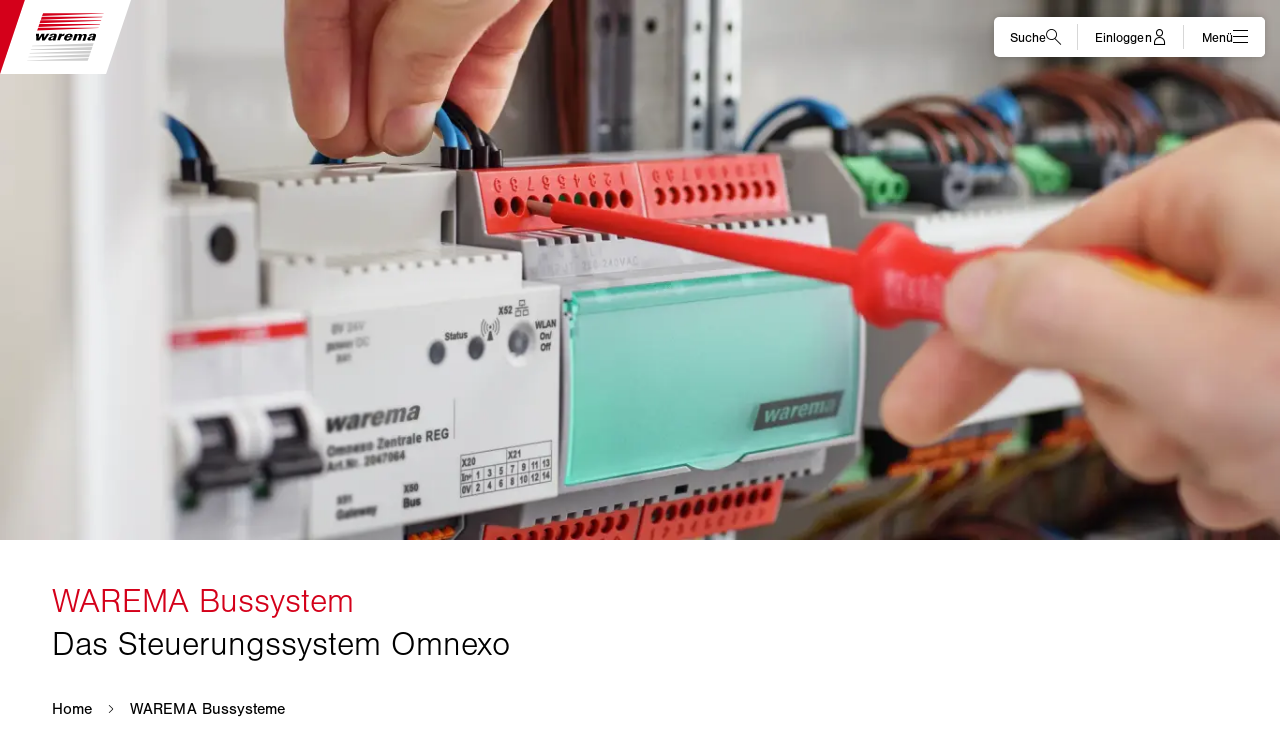

--- FILE ---
content_type: application/javascript
request_url: https://smartbuildings.warema.com/layout/dist/warema-websites-ui/p-d3d609c0.entry.js
body_size: 2181
content:
import{r as e,h as o,H as r,g as a}from"./p-606cb09d.js";const n=class{constructor(o){e(this,o),this.size="M",this.inverted=!1}watchHandler(e){this.el.querySelectorAll("warema-unordered-list-item").forEach((o=>{e?o.classList.add("UnorderedListItem--inverted"):o.classList.remove("UnorderedListItem--inverted")}))}render(){return o(r,{class:`\n                    UnorderedList\n                    ${this.size?"UnorderedList--"+this.size.toLowerCase():""}\n                    ${this.inverted?"UnorderedList--inverted":""}\n                `},o("ul",null,o("slot",null)))}get el(){return a(this)}static get watchers(){return{inverted:["watchHandler"]}}};n.style='@font-face{font-family:warema-icon;src:url("../../fonts/warema-iconfont/warema-icon.eot?4cd4c30be2e4fe3ae59ce4c292789602#iefix") format("embedded-opentype"), url("../../fonts/warema-iconfont/warema-icon.svg?4cd4c30be2e4fe3ae59ce4c292789602#warema-icon") format("svg"), url("../../fonts/warema-iconfont/warema-icon.ttf?4cd4c30be2e4fe3ae59ce4c292789602") format("truetype"), url("../../fonts/warema-iconfont/warema-icon.woff?4cd4c30be2e4fe3ae59ce4c292789602") format("woff"), url("../../fonts/warema-iconfont/warema-icon.woff2?4cd4c30be2e4fe3ae59ce4c292789602") format("woff2");font-display:swap}.warema-icon--arrow-down::before,.warema-icon--arrow-left::before,.warema-icon--arrow-right::before,.warema-icon--arrow-up::before,.warema-icon--bars::before,.warema-icon--checkmark-circle::before,.warema-icon--checkmark-square::before,.warema-icon--checkmark::before,.warema-icon--close::before,.warema-icon--configurator::before,.warema-icon--cookie-small::before,.warema-icon--documents::before,.warema-icon--download-small::before,.warema-icon--download::before,.warema-icon--envelope::before,.warema-icon--eye-stroked::before,.warema-icon--eye::before,.warema-icon--filter::before,.warema-icon--globe::before,.warema-icon--hand::before,.warema-icon--home::before,.warema-icon--i-circle::before,.warema-icon--indeterminate::before,.warema-icon--logout::before,.warema-icon--long-arrow-up::before,.warema-icon--pdf::before,.warema-icon--pencil::before,.warema-icon--pin::before,.warema-icon--play-circle::before,.warema-icon--play::before,.warema-icon--plus-circle::before,.warema-icon--quote::before,.warema-icon--search::before,.warema-icon--support::before,.warema-icon--trash::before,.warema-icon--user::before,.warema-icon--warning::before,.warema-icon--word::before,.warema-icon--x-circle::before,.warema-icon--x::before,.warema-icon--xml::before,.warema-icon--zip::before,.warema-icon-arrow-down::before,.warema-icon-arrow-left::before,.warema-icon-arrow-right::before,.warema-icon-arrow-up::before,.warema-icon-bars::before,.warema-icon-checkmark-circle::before,.warema-icon-checkmark-square::before,.warema-icon-checkmark::before,.warema-icon-configurator::before,.warema-icon-documents::before,.warema-icon-download-small::before,.warema-icon-download::before,.warema-icon-envelope::before,.warema-icon-eye-stroked::before,.warema-icon-eye::before,.warema-icon-filter::before,.warema-icon-globe::before,.warema-icon-hand::before,.warema-icon-home::before,.warema-icon-i-circle::before,.warema-icon-indeterminate::before,.warema-icon-long-arrow-up::before,.warema-icon-pdf::before,.warema-icon-pencil::before,.warema-icon-pin::before,.warema-icon-play-circle::before,.warema-icon-play::before,.warema-icon-plus-circle::before,.warema-icon-quote::before,.warema-icon-search::before,.warema-icon-support::before,.warema-icon-trash::before,.warema-icon-user::before,.warema-icon-warning::before,.warema-icon-word::before,.warema-icon-x-circle::before,.warema-icon-x::before,.warema-icon-xml::before{font-family:warema-icon;font-style:normal;font-weight:normal;font-variant:normal;text-transform:none;line-height:1;-webkit-font-smoothing:antialiased;-moz-osx-font-smoothing:grayscale}.warema-icon--arrow-down::before,.warema-icon--arrow-left::before,.warema-icon--arrow-right::before,.warema-icon--arrow-up::before,.warema-icon--bars::before,.warema-icon--checkmark-circle::before,.warema-icon--checkmark-square::before,.warema-icon--checkmark::before,.warema-icon--close::before,.warema-icon--configurator::before,.warema-icon--cookie-small::before,.warema-icon--documents::before,.warema-icon--download-small::before,.warema-icon--download::before,.warema-icon--envelope::before,.warema-icon--eye-stroked::before,.warema-icon--eye::before,.warema-icon--filter::before,.warema-icon--globe::before,.warema-icon--hand::before,.warema-icon--home::before,.warema-icon--i-circle::before,.warema-icon--indeterminate::before,.warema-icon--logout::before,.warema-icon--long-arrow-up::before,.warema-icon--pdf::before,.warema-icon--pencil::before,.warema-icon--pin::before,.warema-icon--play-circle::before,.warema-icon--play::before,.warema-icon--plus-circle::before,.warema-icon--quote::before,.warema-icon--search::before,.warema-icon--support::before,.warema-icon--trash::before,.warema-icon--user::before,.warema-icon--warning::before,.warema-icon--word::before,.warema-icon--x-circle::before,.warema-icon--x::before,.warema-icon--xml::before,.warema-icon--zip::before{display:block}.warema-icon-arrow-down::before{content:"\\f101"}.warema-icon-arrow-left::before{content:"\\f102"}.warema-icon-arrow-right::before{content:"\\f103"}.warema-icon-arrow-up::before{content:"\\f104"}.warema-icon-bars::before{content:"\\f105"}.warema-icon-checkmark-circle::before{content:"\\f106"}.warema-icon-checkmark-square::before{content:"\\f107"}.warema-icon-checkmark::before{content:"\\f108"}.warema-icon-configurator::before{content:"\\f109"}.warema-icon-documents::before{content:"\\f10a"}.warema-icon-download-small::before{content:"\\f10b"}.warema-icon-download::before{content:"\\f10c"}.warema-icon-envelope::before{content:"\\f10d"}.warema-icon-eye-stroked::before{content:"\\f10e"}.warema-icon-eye::before{content:"\\f10f"}.warema-icon-filter::before{content:"\\f110"}.warema-icon-globe::before{content:"\\f111"}.warema-icon-hand::before{content:"\\f112"}.warema-icon-home::before{content:"\\f113"}.warema-icon-i-circle::before{content:"\\f114"}.warema-icon-indeterminate::before{content:"\\f115"}.warema-icon-long-arrow-up::before{content:"\\f116"}.warema-icon-pdf::before{content:"\\f117"}.warema-icon-pencil::before{content:"\\f118"}.warema-icon-pin::before{content:"\\f119"}.warema-icon-play-circle::before{content:"\\f11a"}.warema-icon-play::before{content:"\\f11b"}.warema-icon-plus-circle::before{content:"\\f11c"}.warema-icon-quote::before{content:"\\f11d"}.warema-icon-search::before{content:"\\f11e"}.warema-icon-support::before{content:"\\f11f"}.warema-icon-trash::before{content:"\\f120"}.warema-icon-user::before{content:"\\f121"}.warema-icon-warning::before{content:"\\f122"}.warema-icon-word::before{content:"\\f123"}.warema-icon-x-circle::before{content:"\\f124"}.warema-icon-x::before{content:"\\f125"}.warema-icon-xml::before{content:"\\f126"}@font-face{font-family:"warema-icon";src:url("../../fonts/warema-iconfont/warema-icon.woff2?6c2390400f802ae0cc09a54288aa0a9e") format("woff2"), url("../../fonts/warema-iconfont/warema-icon.woff?6c2390400f802ae0cc09a54288aa0a9e") format("woff");font-display:swap}.warema-icon--zip::before,.warema-icon--xml::before,.warema-icon--x::before,.warema-icon--x-circle::before,.warema-icon--word::before,.warema-icon--warning::before,.warema-icon--user::before,.warema-icon--trash::before,.warema-icon--support::before,.warema-icon--search::before,.warema-icon--quote::before,.warema-icon--plus-circle::before,.warema-icon--play::before,.warema-icon--play-circle::before,.warema-icon--pin::before,.warema-icon--pencil::before,.warema-icon--pdf::before,.warema-icon--long-arrow-up::before,.warema-icon--logout::before,.warema-icon--indeterminate::before,.warema-icon--i-circle::before,.warema-icon--home::before,.warema-icon--hand::before,.warema-icon--globe::before,.warema-icon--filter::before,.warema-icon--eye::before,.warema-icon--eye-stroked::before,.warema-icon--envelope::before,.warema-icon--download::before,.warema-icon--download-small::before,.warema-icon--documents::before,.warema-icon--cookie-small::before,.warema-icon--configurator::before,.warema-icon--close::before,.warema-icon--checkmark::before,.warema-icon--checkmark-square::before,.warema-icon--checkmark-circle::before,.warema-icon--bars::before,.warema-icon--arrow-up::before,.warema-icon--arrow-right::before,.warema-icon--arrow-left::before,.warema-icon--arrow-down::before{font-family:"warema-icon";font-style:normal;font-weight:normal;font-variant:normal;text-transform:none;line-height:1;-webkit-font-smoothing:antialiased;-moz-osx-font-smoothing:grayscale}.warema-icon--zip::before,.warema-icon--xml::before,.warema-icon--x::before,.warema-icon--x-circle::before,.warema-icon--word::before,.warema-icon--warning::before,.warema-icon--user::before,.warema-icon--trash::before,.warema-icon--support::before,.warema-icon--search::before,.warema-icon--quote::before,.warema-icon--plus-circle::before,.warema-icon--play::before,.warema-icon--play-circle::before,.warema-icon--pin::before,.warema-icon--pencil::before,.warema-icon--pdf::before,.warema-icon--long-arrow-up::before,.warema-icon--logout::before,.warema-icon--indeterminate::before,.warema-icon--i-circle::before,.warema-icon--home::before,.warema-icon--hand::before,.warema-icon--globe::before,.warema-icon--filter::before,.warema-icon--eye::before,.warema-icon--eye-stroked::before,.warema-icon--envelope::before,.warema-icon--download::before,.warema-icon--download-small::before,.warema-icon--documents::before,.warema-icon--cookie-small::before,.warema-icon--configurator::before,.warema-icon--close::before,.warema-icon--checkmark::before,.warema-icon--checkmark-square::before,.warema-icon--checkmark-circle::before,.warema-icon--bars::before,.warema-icon--arrow-up::before,.warema-icon--arrow-right::before,.warema-icon--arrow-left::before,.warema-icon--arrow-down::before{display:block}.warema-icon--arrow-down::before{content:"\\f101"}.warema-icon--arrow-left::before{content:"\\f102"}.warema-icon--arrow-right::before{content:"\\f103"}.warema-icon--arrow-up::before{content:"\\f104"}.warema-icon--bars::before{content:"\\f105"}.warema-icon--checkmark-circle::before{content:"\\f106"}.warema-icon--checkmark-square::before{content:"\\f107"}.warema-icon--checkmark::before{content:"\\f108"}.warema-icon--close::before{content:"\\f109"}.warema-icon--configurator::before{content:"\\f10a"}.warema-icon--cookie-small::before{content:"\\f10b"}.warema-icon--documents::before{content:"\\f10c"}.warema-icon--download-small::before{content:"\\f10d"}.warema-icon--download::before{content:"\\f10e"}.warema-icon--envelope::before{content:"\\f10f"}.warema-icon--eye-stroked::before{content:"\\f110"}.warema-icon--eye::before{content:"\\f111"}.warema-icon--filter::before{content:"\\f112"}.warema-icon--globe::before{content:"\\f113"}.warema-icon--hand::before{content:"\\f114"}.warema-icon--home::before{content:"\\f115"}.warema-icon--i-circle::before{content:"\\f116"}.warema-icon--indeterminate::before{content:"\\f117"}.warema-icon--logout::before{content:"\\f118"}.warema-icon--long-arrow-up::before{content:"\\f119"}.warema-icon--pdf::before{content:"\\f11a"}.warema-icon--pencil::before{content:"\\f11b"}.warema-icon--pin::before{content:"\\f11c"}.warema-icon--play-circle::before{content:"\\f11d"}.warema-icon--play::before{content:"\\f11e"}.warema-icon--plus-circle::before{content:"\\f11f"}.warema-icon--quote::before{content:"\\f120"}.warema-icon--search::before{content:"\\f121"}.warema-icon--support::before{content:"\\f122"}.warema-icon--trash::before{content:"\\f123"}.warema-icon--user::before{content:"\\f124"}.warema-icon--warning::before{content:"\\f125"}.warema-icon--word::before{content:"\\f126"}.warema-icon--x-circle::before{content:"\\f127"}.warema-icon--x::before{content:"\\f128"}.warema-icon--xml::before{content:"\\f129"}.warema-icon--zip::before{content:"\\f12a"}a{color:#d4001a;text-decoration:none}a:hover,a:focus{text-decoration:underline}a.light{color:#f5f5f5;text-decoration:underline}a.light:hover,a.light:focus{text-decoration:none}.banner-light a{color:#5d5d5d;text-decoration:underline}.banner-light a:hover,.banner-light a:focus{color:#1e1e1e}.banner-dark a{color:#ffffff;text-decoration:underline}.ripple-container{position:absolute;top:0;left:0;width:100%;height:100%;overflow:hidden;background:transparent}.ripple-container.is-transparent-active .ripple-circle{background:#ffffff;animation:"transparent-ripple" 0.3s ease-in}.ripple-container.is-solid-active .ripple-circle{background:#c3c3c3;animation:"transparent-ripple" 0.3s ease-in}.ripple-circle{position:absolute;top:50%;left:50%;transform:translate(-50%, -50%);opacity:0;width:0;height:0;border-radius:50%}@keyframes transparent-ripple{0%{opacity:0}25%{opacity:0.3}100%{width:200%;padding-bottom:200%;opacity:0}}@keyframes solid-ripple{0%{opacity:0}25%{opacity:1}100%{width:200%;padding-bottom:200%;opacity:0}}:root{--warema-side-menu-width:200px}@font-face{font-family:"nimbus-sans";src:url("../../fonts/nimbus/nimbussansw05-regular.woff2") format("woff2"), url("../../fonts/nimbus/nimbussansw05-regular.woff") format("woff");font-display:swap;font-style:normal;font-weight:400;font-stretch:normal}@font-face{font-family:"nimbus-sans";src:url("../../fonts/nimbus/nimbussansw05-regularitalic.woff2") format("woff2"), url("../../fonts/nimbus/nimbussansw05-regularitalic.woff") format("woff");font-display:swap;font-style:italic;font-weight:400;font-stretch:normal}@font-face{font-family:"nimbus-sans";src:url("../../fonts/nimbus/nimbussansw05-bold.woff2") format("woff2"), url("../../fonts/nimbus/nimbussansw05-bold.woff") format("woff");font-display:swap;font-style:normal;font-weight:700;font-stretch:normal}@font-face{font-family:"nimbus-sans";src:url("../../fonts/nimbus/nimbussansw05-light.woff2") format("woff2"), url("../../fonts/nimbus/nimbussansw05-light.woff") format("woff");font-display:swap;font-style:normal;font-weight:300;font-stretch:normal}@font-face{font-family:"nimbus-sans";src:url("../../fonts/nimbus/nimbussansw05-lightitalic.woff2") format("woff2"), url("../../fonts/nimbus/nimbussansw05-lightitalic.woff") format("woff");font-display:swap;font-style:italic;font-weight:300;font-stretch:normal}:host(.UnorderedList){display:block;font-weight:400;font-size:16px;line-height:23px;letter-spacing:0.05px;color:#000000;text-align:left}@media (min-width: 768px){:host(.UnorderedList){font-size:17px;line-height:25px;letter-spacing:0.05px}}@media (min-width: 1366px){:host(.UnorderedList){font-size:18px;line-height:26px;letter-spacing:0.05px}}:host(.UnorderedList) ul{margin:0;padding:0}:host(.UnorderedList) ::slotted(warema-unordered-list-item){display:block;margin-bottom:20px}:host(.UnorderedList) ::slotted(warema-unordered-list-item:nth-last-of-type(1)){margin-bottom:0}:host(.UnorderedList:not(:last-child)){margin-bottom:15px}:host(.UnorderedList--s){font-weight:400;font-size:14px;line-height:20px;letter-spacing:0.04px}@media (min-width: 768px){:host(.UnorderedList--s){font-size:15px;line-height:22px;letter-spacing:0.05px}}@media (min-width: 1366px){:host(.UnorderedList--s){font-size:16px;line-height:23px;letter-spacing:0.1px}}:host(.UnorderedList--s) ::slotted(warema-unordered-list-item){margin-bottom:15px}:host(.UnorderedList--l){font-weight:400;font-size:18px;line-height:26px;letter-spacing:0.05}@media (min-width: 768px){:host(.UnorderedList--l){font-size:19px;line-height:27px}}@media (min-width: 1366px){:host(.UnorderedList--l){font-size:20px;line-height:29px}}:host(.UnorderedList--xl){font-weight:300;font-size:22px;line-height:32px}@media (min-width: 768px){:host(.UnorderedList--xl){font-size:23px;line-height:34px}}@media (min-width: 1366px){:host(.UnorderedList--xl){font-size:25px;line-height:36px}}:host(.UnorderedList--inverted){color:#ffffff}';export{n as warema_unordered_list}

--- FILE ---
content_type: application/javascript
request_url: https://smartbuildings.warema.com/tracking.min.js
body_size: 1635
content:
!function(){let e=e=>{let t=RegExp("[,=;\"'\n\r]","g");return e?e.replace(t," "):e};function t(e){let t,a=e.split("-");for(i=0;i<a.length;i++)0===i?t=a[i].toLowerCase():t+=(a[i].charAt(0).toUpperCase()+a[i].slice(1)).toString();return t}function a(e,t,a,l){e&&!e.hasAttribute("data-tracking")&&(e.addEventListener(t,()=>{r(a,l)}),e.setAttribute("data-tracking","true"))}let r=(e,t)=>{t&&(e.action=t),void 0!==window.dataLayer?window.dataLayer.push({...e}):console.log("[Tracking] dataLayer.push()",e)},l;new MutationObserver(function(r){r.forEach(function(r){r.target.classList.contains("hydrated")&&document.body.querySelectorAll("[data-datalayer]").forEach(r=>{if(r.classList.contains("hydrated")||"A"===r.tagName){let l=r.getAttribute("data-datalayer"),o=!1,n=!1,s=!1,c=!1,d=!1,m=!1,u=!1,f=!1,h=!1;if("WAREMA-DOWNLOAD-LIST-ITEM"===r.tagName&&(s=!0),"WAREMA-DOWNLOAD-TEASER-LIST-ITEM"===r.tagName&&(c=!0),"WAREMA-CONTACT-LIST-ITEM"===r.tagName&&(d=!0),"WAREMA-TEASER-LIST-ITEM"===r.tagName&&(m=!0),"WAREMA-HERO-MEDIA-TEXT-VIDEO"===r.tagName&&(u=!0),"WAREMA-ANCHOR-NAVIGATION-ITEM"===r.tagName&&(f=!0),"WAREMA-ANCHOR-FLAG"===r.tagName&&(h=!0),"collapsible"===l?(o=!0,l="click"):"support-form"===l&&(n=!0,l="click"),["click","submit","collapsible","support-form"].includes(l)){let y=[].filter.call(r.attributes,e=>/^data-datalayer-/.test(e.name));if(n)window.requestAnimationFrame(()=>{window.requestAnimationFrame(()=>{let o=r.querySelectorAll("warema-support-form-module-nav-item");Array.from(r.querySelectorAll("warema-dropdown")).forEach(r=>{let l={};y.forEach(a=>{let r=t(a.name.replace("data-datalayer-",""));l[e(r)]=e(a.value)}),l.level=r.parentElement.getAttribute("slot")?e(r.parentElement.getAttribute("slot").replace("section","")):"not set",l.helpTopic=r.hasAttribute("text")?e(r.getAttribute("text")):"not set",a(r,"change",l)}),o.forEach(r=>{let o={};y.forEach(a=>{let r=t(a.name.replace("data-datalayer-",""));o[e(r)]=e(a.value)}),o.level=r.parentElement.getAttribute("slot")?e(r.parentElement.getAttribute("slot").replace("section","")):"not set",o.helpTopic=r.hasAttribute("text")?e(r.getAttribute("text")):"not set",a(r,l,o)})})});else if("submit"===l){let A={},p=function(){"true"!==r.querySelector("form.mwf-form").getAttribute("listener")&&(r.querySelector("form.mwf-form").setAttribute("listener","true"),r.querySelector("form.mwf-form [data-mwf-submit]").addEventListener("click",()=>{r.querySelector("form.mwf-form [data-mwf-submit]").classList.add("addedEventListener"),window.requestAnimationFrame(()=>{window.requestAnimationFrame(()=>{A.event="formSubmit",y.forEach(a=>{let r=t(a.name.replace("data-datalayer-",""));A[e(r)]=e(a.value)}),void 0!==window.dataLayer?window.dataLayer.push({...A}):console.log("[Tracking] dataLayer.push()",A)})})}))};if(r.querySelector("form.mwf-form"))p();else if(r.querySelector("div.mwf-form")){let g=r.querySelector("div.mwf-form"),E=(e,t)=>{for(let a of e)"childList"===a.type&&(console.log("A child node has been added or removed!"),p(),w.disconnect())},w=new MutationObserver(E);w.observe(g,{attributes:!0,childList:!0,subtree:!0})}}else if(s){let L={},S=r.shadowRoot.querySelectorAll(".DownloadListItem-link, .DownloadListItem-download"),v=r.shadowRoot.querySelector(".DownloadListItem-send");y.forEach(a=>{let r=t(a.name.replace("data-datalayer-",""));L[e(r)]=e(a.value)}),S.forEach(e=>{a(e,l,L,"link")}),a(v,l,L,"send")}else if(c){let b={};y.forEach(a=>{let r=t(a.name.replace("data-datalayer-",""));b[e(r)]=e(a.value)});let q=r.shadowRoot.querySelector(".DownloadTeaserListItem-link"),T=r.shadowRoot.querySelector(".DownloadTeaserListItem-headline > a"),I=r.shadowRoot.querySelector(".DownloadTeaserListItem-image");a(q,l,b,"download-link"),a(T,l,b,"headline-link"),a(I,l,b,"image-link")}else if(d){let R={};y.forEach(a=>{let r=t(a.name.replace("data-datalayer-",""));R[e(r)]=e(a.value)});let k=r.shadowRoot.querySelector(".ContactListItem-phone"),$=r.shadowRoot.querySelector(".ContactListItem-email");a(k,l,R,"phone-link"),a($,l,R,"email-link")}else if(m){let N={};y.forEach(a=>{let r=t(a.name.replace("data-datalayer-",""));N[e(r)]=e(a.value)});let D=r.shadowRoot.querySelector(".TeaserListItem-link > a"),M=r.shadowRoot.querySelector(".TeaserListItem-headline > a"),C=r.shadowRoot.querySelector(".TeaserListItem-image");a(D,l,N,"teaser-link"),a(M,l,N,"headline-link"),a(C,l,N,"image-link")}else if(u){let O={};y.forEach(a=>{let r=t(a.name.replace("data-datalayer-",""));O[e(r)]=e(a.value)});a(r.shadowRoot.querySelector(".ButtonPrimary"),l,O)}else if(f){let _={};y.forEach(a=>{let r=t(a.name.replace("data-datalayer-",""));_[e(r)]=e(a.value)});a(r.shadowRoot.querySelector(".AnchorNavigationItem-link"),l,_)}else if(h){let W={};y.forEach(a=>{let r=t(a.name.replace("data-datalayer-",""));W[e(r)]=e(a.value)});a(r.shadowRoot.querySelector(".AnchorFlag-link"),l,W)}else if(o){let F={};r&&!r.hasAttribute("data-tracking")&&r.addEventListener(l,()=>{window.requestAnimationFrame(()=>{window.requestAnimationFrame(()=>{r.classList.contains("CollapsibleItem--open")?F[e("action")]="open":F.action="close",y.forEach(a=>{let r=t(a.name.replace("data-datalayer-",""));F[e(r)]=e(a.value)}),void 0!==window.dataLayer?window.dataLayer.push({...F}):console.log("[Tracking] dataLayer.push()",F)})})}),r.setAttribute("data-tracking","true")}else{let x={};y.forEach(a=>{let r=t(a.name.replace("data-datalayer-",""));x[e(r)]=e(a.value)}),a(r,l,x)}}}})})}).observe(document.querySelector("html"),{attributes:!0});let o;o=function(e){if("composed"in e&&"function"==typeof e.composedPath){let t=e.composedPath(),a=t[0],l=!!t.length&&t.filter(function(e){return!a.shadowRoot&&!!e.shadowRoot}).length>0;if(l)r({event:"gtm."+e.type,"gtm.element":a,"gtm.elementId":a.id||"","gtm.elementClasses":a.className||"","gtm.elementUrl":a.href||a.action||"","gtm.elementTarget":a.target||"",originalEvent:e,inShadowDom:l})}},document.addEventListener("click",o,!0)}();


--- FILE ---
content_type: application/javascript
request_url: https://smartbuildings.warema.com/layout/dist/warema-websites-ui/p-673b2fc8.entry.js
body_size: 5041
content:
import{r as e,c as a,h as r,H as o,g as t}from"./p-606cb09d.js";import{a as n}from"./p-51397e41.js";import"./p-3e8ff66b.js";const i=class{constructor(r){e(this,r),this.stOpen=a(this,"stOpen",7),this.stClose=a(this,"stClose",7),this.autoCompleteInstance=null,this.smartSearchInstance=null,this.inputEl=null,this.open=()=>{if(!this.isOpen){const e=this.el.shadowRoot.querySelector("warema-header-menu-indicator-website");e&&!this.isInCountrySiteHeader&&e.slideUp(),this.isOpen=!0,this.stOpen.emit(),this.inputEl=this.el.shadowRoot.querySelector(".SearchBar-input"),setTimeout((()=>{this.inputEl.focus()}),50)}},this.close=()=>{if(this.isOpen){const e=this.el.shadowRoot.querySelector("warema-header-menu-indicator-website");e&&!this.isInCountrySiteHeader&&e.slideDown(),this.autoCompleteInstance.close(),this.isOpen=!1,this.stClose.emit()}},this.toggleOpen=()=>{this.isOpen?this.close():this.open()},this.handleClickAway=e=>{e.target!=this.el&&this.close()},this.handleUserInput=e=>{this.userInputIsFilled=""!==e.target.value},this.deleteUserInput=()=>{this.inputEl.value="",this.userInputIsFilled=!1,this.inputEl.focus()},this.apiUrl=void 0,this.preparedSearch=void 0,this.language="en",this.redirectUrl=void 0,this.toggleLabel=void 0,this.closeLabel="",this.noResultsText="",this.inputLabel=void 0,this.isOpen=!1,this.isInCountrySiteHeader=!1,this.userInputIsFilled=!1,this._loadingResults=!1}connectedCallback(){document.addEventListener("click",this.handleClickAway)}componentDidLoad(){if(this.el.closest("warema-country-site-header")&&(this.isInCountrySiteHeader=!0),this.smartSearchInstance=new window.SmartSearch(this.apiUrl,this.preparedSearch,{autocompleteOptions:{highlight:!1,language:this.language}}),this.autoCompleteInstance=new n({selector:()=>this.el.shadowRoot.querySelector(".SearchBar-input"),data:{src:async e=>{this._loadingResults=!0;const a=await this.smartSearchInstance.fetchAutocompleteList(e);return this._loadingResults=!1,a}},threshold:2,submit:!0,wrapper:!1,debounce:300,resultsList:{destination:()=>this.el.shadowRoot.querySelector(".SearchBar-inputWrapper"),class:"SearchBar-autoCompleteList",maxResults:5,element:(e,a)=>{if(0===a.results.length){const a=document.createElement("p");a.classList.add("SearchBar-noResultsText"),a.innerText=this.noResultsText,e.prepend(a)}},noResults:!0},resultItem:{class:"SearchBar-autoCompleteItem",selected:"SearchBar-autoCompleteItem--selected",highlight:"SearchBar-autoCompleteMatch"},events:{input:{selection:e=>{this.autoCompleteInstance.input.value=e.detail.selection.value}}}}),this.isInCountrySiteHeader){const e=this.el.shadowRoot.querySelector(".SearchBar-form");setTimeout((()=>{e.style.transition="width 150ms ease-out, opacity 150ms ease-out"}),100)}}disconnectedCallback(){document.removeEventListener("click",this.handleClickAway)}render(){return r(o,{class:`\n                    SearchBar\n                    ${this.isOpen?"is-open":""}\n                    ${this.isInCountrySiteHeader?"is-in-country-site-header":""}\n                    ${this.userInputIsFilled?"input-is-filled":""}\n                `},r("div",{class:"SearchBar-container"},r("button",{type:"button","aria-label":"open search",class:`\n                            SearchBar-toggle\n                            ${0===this.toggleLabel.length?"SearchBar-toggle--without-label":""}\n                        `,onClick:this.toggleOpen},r("div",{class:"SearchBar-toggleIcon"}),this.toggleLabel.length>0?r("span",{class:"SearchBar-toggleLabel"},this.toggleLabel):null),r("warema-header-menu-indicator-website",{class:"SearchBar-indicator",appendToBody:!1})),r("form",{action:this.redirectUrl,method:"GET",class:"SearchBar-form"},r("div",{class:"SearchBar-inputWrapper"},r("input",{class:"SearchBar-input",type:"text",name:"q",autocapitalize:"off",autocomplete:"off",autocorrect:"off",placeholder:this.inputLabel,onInput:this.handleUserInput,autofocus:!0}),r("div",{class:"SearchBar-inputActions"},this.isInCountrySiteHeader&&this.userInputIsFilled?this._loadingResults?r("warema-spinning-wheel",{diameter:16}):r("button",{type:"button",class:"SearchBar-delete","aria-label":"submit delete",onClick:this.deleteUserInput}):null,r("button",{type:"submit",class:"SearchBar-submit","aria-label":"submit search"}),r("button",{type:"button",class:"SearchBar-close","aria-label":"close",onClick:this.close}),this.isInCountrySiteHeader?r("button",{type:"button","aria-label":"close search",class:`\n                                        SearchBar-toggleClose\n                                        ${0===this.closeLabel.length?"SearchBar-close--without-label":""}\n                                    `,onClick:this.toggleOpen},r("div",{class:"SearchBar-closeIcon"}),this.closeLabel.length>0?r("span",{class:"SearchBar-closeLabel"},this.closeLabel):null):null))))}get el(){return t(this)}};i.style='@font-face{font-family:warema-icon;src:url("../../fonts/warema-iconfont/warema-icon.eot?4cd4c30be2e4fe3ae59ce4c292789602#iefix") format("embedded-opentype"), url("../../fonts/warema-iconfont/warema-icon.svg?4cd4c30be2e4fe3ae59ce4c292789602#warema-icon") format("svg"), url("../../fonts/warema-iconfont/warema-icon.ttf?4cd4c30be2e4fe3ae59ce4c292789602") format("truetype"), url("../../fonts/warema-iconfont/warema-icon.woff?4cd4c30be2e4fe3ae59ce4c292789602") format("woff"), url("../../fonts/warema-iconfont/warema-icon.woff2?4cd4c30be2e4fe3ae59ce4c292789602") format("woff2");font-display:swap}:host(.is-in-country-site-header) .SearchBar-delete::before,:host(.SearchBar) .SearchBar-submit::before,:host(.SearchBar) .SearchBar-close::before,:host(.SearchBar) .SearchBar-toggleIcon::before,.warema-icon--arrow-down::before,.warema-icon--arrow-left::before,.warema-icon--arrow-right::before,.warema-icon--arrow-up::before,.warema-icon--bars::before,.warema-icon--checkmark-circle::before,.warema-icon--checkmark-square::before,.warema-icon--checkmark::before,.warema-icon--close::before,.warema-icon--configurator::before,.warema-icon--cookie-small::before,.warema-icon--documents::before,.warema-icon--download-small::before,.warema-icon--download::before,.warema-icon--envelope::before,.warema-icon--eye-stroked::before,.warema-icon--eye::before,.warema-icon--filter::before,.warema-icon--globe::before,.warema-icon--hand::before,.warema-icon--home::before,.warema-icon--i-circle::before,.warema-icon--indeterminate::before,.warema-icon--logout::before,.warema-icon--long-arrow-up::before,.warema-icon--pdf::before,.warema-icon--pencil::before,.warema-icon--pin::before,.warema-icon--play-circle::before,.warema-icon--play::before,.warema-icon--plus-circle::before,.warema-icon--quote::before,.warema-icon--search::before,.warema-icon--support::before,.warema-icon--trash::before,.warema-icon--user::before,.warema-icon--warning::before,.warema-icon--word::before,.warema-icon--x-circle::before,.warema-icon--x::before,.warema-icon--xml::before,.warema-icon--zip::before,.warema-icon-arrow-down::before,.warema-icon-arrow-left::before,.warema-icon-arrow-right::before,.warema-icon-arrow-up::before,.warema-icon-bars::before,.warema-icon-checkmark-circle::before,.warema-icon-checkmark-square::before,.warema-icon-checkmark::before,.warema-icon-configurator::before,.warema-icon-documents::before,.warema-icon-download-small::before,.warema-icon-download::before,.warema-icon-envelope::before,.warema-icon-eye-stroked::before,.warema-icon-eye::before,.warema-icon-filter::before,.warema-icon-globe::before,.warema-icon-hand::before,.warema-icon-home::before,.warema-icon-i-circle::before,.warema-icon-indeterminate::before,.warema-icon-long-arrow-up::before,.warema-icon-pdf::before,.warema-icon-pencil::before,.warema-icon-pin::before,.warema-icon-play-circle::before,.warema-icon-play::before,.warema-icon-plus-circle::before,.warema-icon-quote::before,.warema-icon-search::before,.warema-icon-support::before,.warema-icon-trash::before,.warema-icon-user::before,.warema-icon-warning::before,.warema-icon-word::before,.warema-icon-x-circle::before,.warema-icon-x::before,.warema-icon-xml::before{font-family:warema-icon;font-style:normal;font-weight:normal;font-variant:normal;text-transform:none;line-height:1;-webkit-font-smoothing:antialiased;-moz-osx-font-smoothing:grayscale}:host(.is-in-country-site-header) .SearchBar-delete::before,:host(.SearchBar) .SearchBar-submit::before,:host(.SearchBar) .SearchBar-close::before,:host(.SearchBar) .SearchBar-toggleIcon::before,.warema-icon--arrow-down::before,.warema-icon--arrow-left::before,.warema-icon--arrow-right::before,.warema-icon--arrow-up::before,.warema-icon--bars::before,.warema-icon--checkmark-circle::before,.warema-icon--checkmark-square::before,.warema-icon--checkmark::before,.warema-icon--close::before,.warema-icon--configurator::before,.warema-icon--cookie-small::before,.warema-icon--documents::before,.warema-icon--download-small::before,.warema-icon--download::before,.warema-icon--envelope::before,.warema-icon--eye-stroked::before,.warema-icon--eye::before,.warema-icon--filter::before,.warema-icon--globe::before,.warema-icon--hand::before,.warema-icon--home::before,.warema-icon--i-circle::before,.warema-icon--indeterminate::before,.warema-icon--logout::before,.warema-icon--long-arrow-up::before,.warema-icon--pdf::before,.warema-icon--pencil::before,.warema-icon--pin::before,.warema-icon--play-circle::before,.warema-icon--play::before,.warema-icon--plus-circle::before,.warema-icon--quote::before,.warema-icon--search::before,.warema-icon--support::before,.warema-icon--trash::before,.warema-icon--user::before,.warema-icon--warning::before,.warema-icon--word::before,.warema-icon--x-circle::before,.warema-icon--x::before,.warema-icon--xml::before,.warema-icon--zip::before{display:block}.warema-icon-arrow-down::before{content:"\\f101"}.warema-icon-arrow-left::before{content:"\\f102"}.warema-icon-arrow-right::before{content:"\\f103"}.warema-icon-arrow-up::before{content:"\\f104"}.warema-icon-bars::before{content:"\\f105"}.warema-icon-checkmark-circle::before{content:"\\f106"}.warema-icon-checkmark-square::before{content:"\\f107"}.warema-icon-checkmark::before{content:"\\f108"}.warema-icon-configurator::before{content:"\\f109"}.warema-icon-documents::before{content:"\\f10a"}.warema-icon-download-small::before{content:"\\f10b"}.warema-icon-download::before{content:"\\f10c"}.warema-icon-envelope::before{content:"\\f10d"}.warema-icon-eye-stroked::before{content:"\\f10e"}.warema-icon-eye::before{content:"\\f10f"}.warema-icon-filter::before{content:"\\f110"}.warema-icon-globe::before{content:"\\f111"}.warema-icon-hand::before{content:"\\f112"}.warema-icon-home::before{content:"\\f113"}.warema-icon-i-circle::before{content:"\\f114"}.warema-icon-indeterminate::before{content:"\\f115"}.warema-icon-long-arrow-up::before{content:"\\f116"}.warema-icon-pdf::before{content:"\\f117"}.warema-icon-pencil::before{content:"\\f118"}.warema-icon-pin::before{content:"\\f119"}.warema-icon-play-circle::before{content:"\\f11a"}.warema-icon-play::before{content:"\\f11b"}.warema-icon-plus-circle::before{content:"\\f11c"}.warema-icon-quote::before{content:"\\f11d"}.warema-icon-search::before{content:"\\f11e"}.warema-icon-support::before{content:"\\f11f"}.warema-icon-trash::before{content:"\\f120"}.warema-icon-user::before{content:"\\f121"}.warema-icon-warning::before{content:"\\f122"}.warema-icon-word::before{content:"\\f123"}.warema-icon-x-circle::before{content:"\\f124"}.warema-icon-x::before{content:"\\f125"}.warema-icon-xml::before{content:"\\f126"}@font-face{font-family:"warema-icon";src:url("../../fonts/warema-iconfont/warema-icon.woff2?6c2390400f802ae0cc09a54288aa0a9e") format("woff2"), url("../../fonts/warema-iconfont/warema-icon.woff?6c2390400f802ae0cc09a54288aa0a9e") format("woff");font-display:swap}:host(.is-in-country-site-header) .SearchBar-delete::before,:host(.SearchBar) .SearchBar-submit::before,:host(.SearchBar) .SearchBar-close::before,:host(.SearchBar) .SearchBar-toggleIcon::before,.warema-icon--zip::before,.warema-icon--xml::before,.warema-icon--x::before,.warema-icon--x-circle::before,.warema-icon--word::before,.warema-icon--warning::before,.warema-icon--user::before,.warema-icon--trash::before,.warema-icon--support::before,.warema-icon--search::before,.warema-icon--quote::before,.warema-icon--plus-circle::before,.warema-icon--play::before,.warema-icon--play-circle::before,.warema-icon--pin::before,.warema-icon--pencil::before,.warema-icon--pdf::before,.warema-icon--long-arrow-up::before,.warema-icon--logout::before,.warema-icon--indeterminate::before,.warema-icon--i-circle::before,.warema-icon--home::before,.warema-icon--hand::before,.warema-icon--globe::before,.warema-icon--filter::before,.warema-icon--eye::before,.warema-icon--eye-stroked::before,.warema-icon--envelope::before,.warema-icon--download::before,.warema-icon--download-small::before,.warema-icon--documents::before,.warema-icon--cookie-small::before,.warema-icon--configurator::before,.warema-icon--close::before,.warema-icon--checkmark::before,.warema-icon--checkmark-square::before,.warema-icon--checkmark-circle::before,.warema-icon--bars::before,.warema-icon--arrow-up::before,.warema-icon--arrow-right::before,.warema-icon--arrow-left::before,.warema-icon--arrow-down::before{font-family:"warema-icon";font-style:normal;font-weight:normal;font-variant:normal;text-transform:none;line-height:1;-webkit-font-smoothing:antialiased;-moz-osx-font-smoothing:grayscale}:host(.is-in-country-site-header) .SearchBar-delete::before,:host(.SearchBar) .SearchBar-submit::before,:host(.SearchBar) .SearchBar-close::before,:host(.SearchBar) .SearchBar-toggleIcon::before,.warema-icon--zip::before,.warema-icon--xml::before,.warema-icon--x::before,.warema-icon--x-circle::before,.warema-icon--word::before,.warema-icon--warning::before,.warema-icon--user::before,.warema-icon--trash::before,.warema-icon--support::before,.warema-icon--search::before,.warema-icon--quote::before,.warema-icon--plus-circle::before,.warema-icon--play::before,.warema-icon--play-circle::before,.warema-icon--pin::before,.warema-icon--pencil::before,.warema-icon--pdf::before,.warema-icon--long-arrow-up::before,.warema-icon--logout::before,.warema-icon--indeterminate::before,.warema-icon--i-circle::before,.warema-icon--home::before,.warema-icon--hand::before,.warema-icon--globe::before,.warema-icon--filter::before,.warema-icon--eye::before,.warema-icon--eye-stroked::before,.warema-icon--envelope::before,.warema-icon--download::before,.warema-icon--download-small::before,.warema-icon--documents::before,.warema-icon--cookie-small::before,.warema-icon--configurator::before,.warema-icon--close::before,.warema-icon--checkmark::before,.warema-icon--checkmark-square::before,.warema-icon--checkmark-circle::before,.warema-icon--bars::before,.warema-icon--arrow-up::before,.warema-icon--arrow-right::before,.warema-icon--arrow-left::before,.warema-icon--arrow-down::before{display:block}.warema-icon--arrow-down::before{content:"\\f101"}.warema-icon--arrow-left::before{content:"\\f102"}.warema-icon--arrow-right::before{content:"\\f103"}.warema-icon--arrow-up::before{content:"\\f104"}.warema-icon--bars::before{content:"\\f105"}.warema-icon--checkmark-circle::before{content:"\\f106"}.warema-icon--checkmark-square::before{content:"\\f107"}.warema-icon--checkmark::before{content:"\\f108"}.warema-icon--close::before{content:"\\f109"}.warema-icon--configurator::before{content:"\\f10a"}.warema-icon--cookie-small::before{content:"\\f10b"}.warema-icon--documents::before{content:"\\f10c"}.warema-icon--download-small::before{content:"\\f10d"}.warema-icon--download::before{content:"\\f10e"}.warema-icon--envelope::before{content:"\\f10f"}.warema-icon--eye-stroked::before{content:"\\f110"}.warema-icon--eye::before{content:"\\f111"}.warema-icon--filter::before{content:"\\f112"}.warema-icon--globe::before{content:"\\f113"}.warema-icon--hand::before{content:"\\f114"}.warema-icon--home::before{content:"\\f115"}.warema-icon--i-circle::before{content:"\\f116"}.warema-icon--indeterminate::before{content:"\\f117"}.warema-icon--logout::before{content:"\\f118"}.warema-icon--long-arrow-up::before{content:"\\f119"}.warema-icon--pdf::before{content:"\\f11a"}.warema-icon--pencil::before{content:"\\f11b"}.warema-icon--pin::before{content:"\\f11c"}.warema-icon--play-circle::before{content:"\\f11d"}.warema-icon--play::before{content:"\\f11e"}.warema-icon--plus-circle::before{content:"\\f11f"}.warema-icon--quote::before{content:"\\f120"}.warema-icon--search::before{content:"\\f121"}.warema-icon--support::before{content:"\\f122"}.warema-icon--trash::before{content:"\\f123"}.warema-icon--user::before{content:"\\f124"}.warema-icon--warning::before{content:"\\f125"}.warema-icon--word::before{content:"\\f126"}.warema-icon--x-circle::before{content:"\\f127"}.warema-icon--x::before{content:"\\f128"}.warema-icon--xml::before{content:"\\f129"}.warema-icon--zip::before{content:"\\f12a"}a{color:#d4001a;text-decoration:none}a:hover,a:focus{text-decoration:underline}a.light{color:#f5f5f5;text-decoration:underline}a.light:hover,a.light:focus{text-decoration:none}.banner-light a{color:#5d5d5d;text-decoration:underline}.banner-light a:hover,.banner-light a:focus{color:#1e1e1e}.banner-dark a{color:#ffffff;text-decoration:underline}.ripple-container{position:absolute;top:0;left:0;width:100%;height:100%;overflow:hidden;background:transparent}.ripple-container.is-transparent-active .ripple-circle{background:#ffffff;animation:"transparent-ripple" 0.3s ease-in}.ripple-container.is-solid-active .ripple-circle{background:#c3c3c3;animation:"transparent-ripple" 0.3s ease-in}.ripple-circle{position:absolute;top:50%;left:50%;transform:translate(-50%, -50%);opacity:0;width:0;height:0;border-radius:50%}@keyframes transparent-ripple{0%{opacity:0}25%{opacity:0.3}100%{width:200%;padding-bottom:200%;opacity:0}}@keyframes solid-ripple{0%{opacity:0}25%{opacity:1}100%{width:200%;padding-bottom:200%;opacity:0}}:root{--warema-side-menu-width:200px}@font-face{font-family:"nimbus-sans";src:url("../../fonts/nimbus/nimbussansw05-regular.woff2") format("woff2"), url("../../fonts/nimbus/nimbussansw05-regular.woff") format("woff");font-display:swap;font-style:normal;font-weight:400;font-stretch:normal}@font-face{font-family:"nimbus-sans";src:url("../../fonts/nimbus/nimbussansw05-regularitalic.woff2") format("woff2"), url("../../fonts/nimbus/nimbussansw05-regularitalic.woff") format("woff");font-display:swap;font-style:italic;font-weight:400;font-stretch:normal}@font-face{font-family:"nimbus-sans";src:url("../../fonts/nimbus/nimbussansw05-bold.woff2") format("woff2"), url("../../fonts/nimbus/nimbussansw05-bold.woff") format("woff");font-display:swap;font-style:normal;font-weight:700;font-stretch:normal}@font-face{font-family:"nimbus-sans";src:url("../../fonts/nimbus/nimbussansw05-light.woff2") format("woff2"), url("../../fonts/nimbus/nimbussansw05-light.woff") format("woff");font-display:swap;font-style:normal;font-weight:300;font-stretch:normal}@font-face{font-family:"nimbus-sans";src:url("../../fonts/nimbus/nimbussansw05-lightitalic.woff2") format("woff2"), url("../../fonts/nimbus/nimbussansw05-lightitalic.woff") format("woff");font-display:swap;font-style:italic;font-weight:300;font-stretch:normal}:host(.SearchBar){align-self:stretch}@media screen and (min-width: 640px){:host(.SearchBar){position:relative}}:host(.SearchBar) *{box-sizing:border-box}:host(.SearchBar) .SearchBar-container{position:relative;display:flex;align-items:center;height:100%}:host(.SearchBar) .SearchBar-indicator{position:absolute;bottom:-1px;left:0;right:0;margin:auto}@media screen and (min-width: 640px){:host(.SearchBar) .SearchBar-indicator{display:none}}:host(.SearchBar) .SearchBar-toggle{display:inline-flex;flex-direction:column;justify-content:space-between;align-items:center;width:40px;height:40px;margin:0;padding:6px 6px 2px 6px;border:1px solid #ffffff;border-radius:5px;color:#000000;background:#ffffff;cursor:pointer;opacity:1;transform:scale(1);transition:transform ease-in-out 100ms, opacity ease-in-out 200ms}:host(.SearchBar) .SearchBar-toggle:hover,:host(.SearchBar) .SearchBar-toggle:focus{outline:none;color:#d4001a;transform:scale(1.05)}:host(.SearchBar) .SearchBar-toggle.SearchBar-toggle--without-label{flex-flow:row wrap;place-content:center;align-items:center;padding:6px}:host(.SearchBar) .SearchBar-toggle.SearchBar-toggle--without-label .SearchBar-toggleIcon{font-size:20px}:host(.SearchBar) .SearchBar-toggleLabel{font-family:"nimbus-sans", "Helvetica Neue", "Arial", sans-serif;font-weight:400;font-size:10px;line-height:14px;letter-spacing:0.06px;color:#000000;transition:color 100ms ease-in-out}:host(.SearchBar) .SearchBar-toggleIcon{font-size:13px;color:#d4001a;margin:0;margin-bottom:auto}:host(.SearchBar) .SearchBar-toggleIcon::before{content:"\\f121"}:host(.SearchBar) .SearchBar-form{z-index:-1;position:absolute;top:auto;right:0;bottom:0;left:auto;overflow:hidden;width:100%;box-shadow:0 3px 6px 0 rgba(0, 0, 0, 0);transform:translateY(1px);transition:transform 250ms linear, box-shadow 250ms ease-in-out}@media screen and (min-width: 640px){:host(.SearchBar) .SearchBar-form{top:0;bottom:0;height:40px;margin:auto;overflow:visible;box-shadow:none;transform:translateY(0)}}:host(.SearchBar) .SearchBar-inputWrapper{height:40px;width:100%;max-width:100vw;transform:translateY(100%);transition:transform 250ms linear}@media screen and (min-width: 640px){:host(.SearchBar) .SearchBar-inputWrapper{z-index:-1;position:absolute;top:0;bottom:0;right:0;margin:auto;opacity:0;pointer-events:none;transform:none;transition:width 200ms ease-in-out, opacity 200ms ease-in-out}}:host(.SearchBar) .SearchBar-input{font-family:"nimbus-sans", "Helvetica Neue", "Arial", sans-serif;box-sizing:border-box;display:block;width:100%;height:100%;padding:0 10px;border:none;border-bottom:1px solid #a5a5a5;color:#000000;background-color:#ffffff;outline:none}@media (min-width: 0px){:host(.SearchBar) .SearchBar-input{font-weight:400;font-size:16px;line-height:23px;letter-spacing:0.05px}}@media (min-width: 0px) and (min-width: 768px){:host(.SearchBar) .SearchBar-input{font-size:17px;line-height:25px;letter-spacing:0.05px}}@media (min-width: 0px) and (min-width: 1366px){:host(.SearchBar) .SearchBar-input{font-size:18px;line-height:26px;letter-spacing:0.05px}}@media (min-width: 768px){:host(.SearchBar) .SearchBar-input{font-weight:400;font-size:14px;line-height:20px;letter-spacing:0.04px}}@media (min-width: 768px) and (min-width: 768px){:host(.SearchBar) .SearchBar-input{font-size:15px;line-height:22px;letter-spacing:0.05px}}@media (min-width: 768px) and (min-width: 1366px){:host(.SearchBar) .SearchBar-input{font-size:16px;line-height:23px;letter-spacing:0.1px}}:host(.SearchBar) .SearchBar-input::placeholder{font-style:italic;color:#a5a5a5}@media screen and (min-width: 640px){:host(.SearchBar) .SearchBar-input{border:1px solid #a5a5a5;border-radius:5px}}:host(.SearchBar) .SearchBar-inputActions{position:absolute;top:0;right:10px;bottom:0;display:flex;align-items:center}:host(.SearchBar) .SearchBar-close,:host(.SearchBar) .SearchBar-submit{font-size:13px;color:#d4001a;border:none;margin-left:20px;padding:0;background:none;cursor:pointer}:host(.SearchBar) .SearchBar-close{display:none}:host(.SearchBar) .SearchBar-close::before{content:"\\f128"}@media screen and (min-width: 640px){:host(.SearchBar) .SearchBar-close{display:block}}:host(.SearchBar) .SearchBar-submit::before{content:"\\f121"}:host(.SearchBar) .SearchBar-autoCompleteList{display:block;padding:5px 0;margin:0;width:100%;background:#ffffff}:host(.SearchBar) .SearchBar-autoCompleteList[hidden],:host(.SearchBar) .SearchBar-autoCompleteList:empty{display:none}@media screen and (min-width: 640px){:host(.SearchBar) .SearchBar-autoCompleteList{position:absolute;right:0;bottom:0;width:280px;border-radius:0 0 5px 5px;transform:translateY(100%) translateY(10px);box-shadow:0 3px 6px 0 rgba(0, 0, 0, 0.15)}}:host(.SearchBar) .SearchBar-autoCompleteItem{display:block;padding:15px 10px;border-top:1px solid #d7d7d7;list-style:none;font-weight:400;font-size:16px;line-height:23px;letter-spacing:0.05px;font-weight:700;text-decoration:none;color:#000000;word-break:break-word;background-color:#ffffff;transition:background-color 100ms ease-in-out;cursor:pointer}@media (min-width: 768px){:host(.SearchBar) .SearchBar-autoCompleteItem{font-size:17px;line-height:25px;letter-spacing:0.05px}}@media (min-width: 1366px){:host(.SearchBar) .SearchBar-autoCompleteItem{font-size:18px;line-height:26px;letter-spacing:0.05px}}:host(.SearchBar) .SearchBar-autoCompleteItem:first-child{border:none}:host(.SearchBar) .SearchBar-autoCompleteItem--selected,:host(.SearchBar) .SearchBar-autoCompleteItem:hover,:host(.SearchBar) .SearchBar-autoCompleteItem:focus{outline:none;background-color:#f5f5f5}@media screen and (min-width: 640px){:host(.SearchBar) .SearchBar-autoCompleteItem{font-weight:400;font-size:14px;line-height:20px;letter-spacing:0.04px;font-weight:700}}@media screen and (min-width: 640px) and (min-width: 768px){:host(.SearchBar) .SearchBar-autoCompleteItem{font-size:15px;line-height:22px;letter-spacing:0.05px}}@media screen and (min-width: 640px) and (min-width: 1366px){:host(.SearchBar) .SearchBar-autoCompleteItem{font-size:16px;line-height:23px;letter-spacing:0.1px}}:host(.SearchBar) .SearchBar-autoCompleteMatch{font-weight:400;background:none}:host(.is-open) .SearchBar-toggle{border-color:#d4001a}@media screen and (min-width: 640px){:host(.is-open) .SearchBar-toggle{border:none;opacity:0}}@media screen and (max-width: 639px){:host(.is-open) .SearchBar-toggleIcon::before{font-family:"warema-icon";font-style:normal;font-weight:normal;font-variant:normal;text-transform:none;line-height:1;-webkit-font-smoothing:antialiased;-moz-osx-font-smoothing:grayscale;content:"\\f128"}:host(.is-open) .SearchBar-toggleIcon::before::before{display:block}}:host(.is-open) .SearchBar-form{z-index:1;transform:translateY(100%);box-shadow:0 3px 6px 0 rgba(0, 0, 0, 0.15)}@media screen and (min-width: 640px){:host(.is-open) .SearchBar-form{transform:translateY(0);box-shadow:none}}:host(.is-open) .SearchBar-inputWrapper{transform:translateY(1px);opacity:1}@media screen and (min-width: 640px){:host(.is-open) .SearchBar-inputWrapper{transform:none;width:280px;pointer-events:all}}:host(.is-in-country-site-header) .SearchBar-indicator{display:none}:host(.is-in-country-site-header) .SearchBar-form{top:13px;bottom:14px;left:unset;width:0;max-width:615px;z-index:1;height:48px;margin:0;opacity:0}:host(.is-in-country-site-header) .SearchBar-inputWrapper{width:calc(100% - 15px);height:100%;transform:translateY(0);margin:0 0 0 15px;opacity:1;box-shadow:0 0 8px 0 rgba(0, 0, 0, 0.2);border-radius:5px}:host(.is-in-country-site-header) .SearchBar-inputWrapper .SearchBar-input{border-radius:5px;border:none;padding:0 105px 0 16px}:host(.is-in-country-site-header) .SearchBar-toggleClose{display:none}:host(.is-in-country-site-header) .SearchBar-toggleClose,:host(.is-in-country-site-header) .SearchBar-toggle{border:none;border-color:transparent;outline:none;background:transparent;position:relative;width:100%;height:48px;padding:8px 10px}:host(.is-in-country-site-header) .SearchBar-toggleClose .SearchBar-closeIcon,:host(.is-in-country-site-header) .SearchBar-toggleClose .SearchBar-toggleIcon,:host(.is-in-country-site-header) .SearchBar-toggle .SearchBar-closeIcon,:host(.is-in-country-site-header) .SearchBar-toggle .SearchBar-toggleIcon{font-size:16px;color:#000000;margin-bottom:0}:host(.is-in-country-site-header) .SearchBar-toggleClose .SearchBar-closeLabel,:host(.is-in-country-site-header) .SearchBar-toggleClose .SearchBar-toggleLabel,:host(.is-in-country-site-header) .SearchBar-toggle .SearchBar-closeLabel,:host(.is-in-country-site-header) .SearchBar-toggle .SearchBar-toggleLabel{font-weight:400;font-size:10px;line-height:14px;letter-spacing:0.06px;margin-top:5px;position:relative;color:#000000}@media (min-width: 768px){:host(.is-in-country-site-header) .SearchBar-toggleClose .SearchBar-closeLabel,:host(.is-in-country-site-header) .SearchBar-toggleClose .SearchBar-toggleLabel,:host(.is-in-country-site-header) .SearchBar-toggle .SearchBar-closeLabel,:host(.is-in-country-site-header) .SearchBar-toggle .SearchBar-toggleLabel{font-size:10px;line-height:14px;letter-spacing:0.06px}}@media (min-width: 1366px){:host(.is-in-country-site-header) .SearchBar-toggleClose .SearchBar-closeLabel,:host(.is-in-country-site-header) .SearchBar-toggleClose .SearchBar-toggleLabel,:host(.is-in-country-site-header) .SearchBar-toggle .SearchBar-closeLabel,:host(.is-in-country-site-header) .SearchBar-toggle .SearchBar-toggleLabel{font-size:10px;line-height:14px;letter-spacing:0.06px}}:host(.is-in-country-site-header) .SearchBar-toggleClose .SearchBar-closeLabel::after,:host(.is-in-country-site-header) .SearchBar-toggleClose .SearchBar-toggleLabel::after,:host(.is-in-country-site-header) .SearchBar-toggle .SearchBar-closeLabel::after,:host(.is-in-country-site-header) .SearchBar-toggle .SearchBar-toggleLabel::after{content:"";position:absolute;width:0px;height:1px;left:50%;bottom:3px;background-color:#d4001a;transition:width 250ms ease-out, left 250ms ease-out;bottom:-1px}:host(.is-in-country-site-header) .SearchBar-toggleClose::after,:host(.is-in-country-site-header) .SearchBar-toggle::after{content:"";position:absolute;top:12px;bottom:12px;right:0;width:1px;background-color:#d7d7d7}:host(.is-in-country-site-header) .SearchBar-toggleClose:hover,:host(.is-in-country-site-header) .SearchBar-toggleClose:focus,:host(.is-in-country-site-header) .SearchBar-toggle:hover,:host(.is-in-country-site-header) .SearchBar-toggle:focus{transform:scale(1)}:host(.is-in-country-site-header) .SearchBar-toggleClose:hover .SearchBar-toggleLabel::after,:host(.is-in-country-site-header) .SearchBar-toggleClose:hover .SearchBar-closeLabel::after,:host(.is-in-country-site-header) .SearchBar-toggle:hover .SearchBar-toggleLabel::after,:host(.is-in-country-site-header) .SearchBar-toggle:hover .SearchBar-closeLabel::after{left:calc(50% - 10px);width:20px}:host(.is-in-country-site-header) .SearchBar-autoCompleteList{margin:5px 0 15px 15px;max-width:600px;width:unset;border-radius:5px;box-shadow:0 0 8px 0 rgba(0, 0, 0, 0.2)}:host(.is-in-country-site-header) .SearchBar-autoCompleteList .SearchBar-noResultsText{margin:15px}:host(.is-in-country-site-header) .SearchBar-submit{margin-left:0;font-size:16px;color:#000000}:host(.is-in-country-site-header) .SearchBar-delete,:host(.is-in-country-site-header) .SearchBar-submit{padding:10px 8px}:host(.is-in-country-site-header) .SearchBar-delete{font-size:16px;color:#000000;border:none;padding:0;background:none;cursor:pointer}:host(.is-in-country-site-header) .SearchBar-delete::before{content:"\\f123"}:host(.is-in-country-site-header) .SearchBar-toggleClose{display:flex;flex-direction:column;align-items:center;width:auto;z-index:2;padding-left:12px;padding-top:10px;cursor:pointer}:host(.is-in-country-site-header) .SearchBar-toggleClose .SearchBar-closeIcon{font-size:12px;display:flex;align-items:center}:host(.is-in-country-site-header) .SearchBar-toggleClose .SearchBar-closeIcon::before{font-family:"warema-icon";font-style:normal;font-weight:normal;font-variant:normal;text-transform:none;line-height:1;-webkit-font-smoothing:antialiased;-moz-osx-font-smoothing:grayscale;content:"\\f128"}:host(.is-in-country-site-header) .SearchBar-toggleClose .SearchBar-closeIcon::before::before{display:block}:host(.is-in-country-site-header) .SearchBar-toggleClose::before{content:"";position:absolute;top:12px;bottom:12px;right:0;width:1px;background-color:#d7d7d7;left:0;right:unset}:host(.is-in-country-site-header) .SearchBar-toggleClose::after{content:none}:host(.is-in-country-site-header) .SearchBar-inputActions{right:0}:host(.is-in-country-site-header):host(.is-open) .SearchBar-form{width:100%;transform:translateY(0);box-shadow:none;overflow:initial;opacity:1}@media screen and (min-width: 640px){:host(.is-in-country-site-header):host(.is-open) .SearchBar-inputWrapper{transform:none;pointer-events:all}}@media screen and (min-width: 768px){:host(.is-in-country-site-header):host(.is-open) .SearchBar-toggleClose{flex-direction:row-reverse}}@media screen and (min-width: 640px){:host(.is-in-country-site-header){position:unset}:host(.is-in-country-site-header) .SearchBar-close{display:none}:host(.is-in-country-site-header) .SearchBar-autoCompleteList{width:100%;bottom:-10px}}@media screen and (min-width: 768px){:host(.is-in-country-site-header) .SearchBar-toggle,:host(.is-in-country-site-header) .SearchBar-toggleClose{width:unset;height:40px;flex-direction:row-reverse;gap:10px;padding:10px 16px}:host(.is-in-country-site-header) .SearchBar-toggle .SearchBar-toggleLabel,:host(.is-in-country-site-header) .SearchBar-toggle .SearchBar-closeLabel,:host(.is-in-country-site-header) .SearchBar-toggleClose .SearchBar-toggleLabel,:host(.is-in-country-site-header) .SearchBar-toggleClose .SearchBar-closeLabel{font-weight:400;font-size:12px;line-height:17px;letter-spacing:0.07px;margin-top:0}}@media screen and (min-width: 768px) and (min-width: 768px){:host(.is-in-country-site-header) .SearchBar-toggle .SearchBar-toggleLabel,:host(.is-in-country-site-header) .SearchBar-toggle .SearchBar-closeLabel,:host(.is-in-country-site-header) .SearchBar-toggleClose .SearchBar-toggleLabel,:host(.is-in-country-site-header) .SearchBar-toggleClose .SearchBar-closeLabel{font-size:13px;line-height:17px;letter-spacing:0.08px}}@media screen and (min-width: 768px) and (min-width: 1366px){:host(.is-in-country-site-header) .SearchBar-toggle .SearchBar-toggleLabel,:host(.is-in-country-site-header) .SearchBar-toggle .SearchBar-closeLabel,:host(.is-in-country-site-header) .SearchBar-toggleClose .SearchBar-toggleLabel,:host(.is-in-country-site-header) .SearchBar-toggleClose .SearchBar-closeLabel{font-size:14px;line-height:20px;letter-spacing:0.08px}}@media screen and (min-width: 768px){:host(.is-in-country-site-header) .SearchBar-toggle .SearchBar-toggleLabel::after,:host(.is-in-country-site-header) .SearchBar-toggle .SearchBar-closeLabel::after,:host(.is-in-country-site-header) .SearchBar-toggleClose .SearchBar-toggleLabel::after,:host(.is-in-country-site-header) .SearchBar-toggleClose .SearchBar-closeLabel::after{bottom:-4px}}@media screen and (min-width: 768px){:host(.is-in-country-site-header) .SearchBar-toggle::after,:host(.is-in-country-site-header) .SearchBar-toggleClose::after{top:7px;bottom:7px}}@media screen and (min-width: 768px){:host(.is-in-country-site-header) .SearchBar-form{height:40px;top:17px}}@media screen and (min-width: 768px){:host(.is-in-country-site-header) .SearchBar-autoCompleteList{width:100%}}@media screen and (min-width: 1366px){:host(.is-in-country-site-header) .SearchBar-form{top:25px}}';export{i as warema_search_bar}

--- FILE ---
content_type: application/javascript
request_url: https://smartbuildings.warema.com/layout/dist/warema-websites-ui/p-8cf9fe8b.entry.js
body_size: 2423
content:
import{r as e,h as a,H as o}from"./p-606cb09d.js";const r=class{constructor(a){e(this,a),this.mediaSize="M",this.mediaAlignment="left"}render(){return a(o,{class:`\n                    MediaText\n                    MediaText--${this.mediaSize.toLowerCase()}\n                    MediaText--${this.mediaAlignment.toLowerCase()}\n                `},a("div",{class:"MediaText-intro"},a("slot",{name:"intro"})),a("div",{class:"MediaText-wrapper"},a("div",{class:"MediaText-container"},a("div",{class:"MediaText-media"},a("slot",{name:"media"})),a("warema-text-content",{class:"MediaText-content",removeMarginBottomBetweenHeadlines:!0},a("slot",null)))))}};r.style='@font-face{font-family:warema-icon;src:url("../../fonts/warema-iconfont/warema-icon.eot?4cd4c30be2e4fe3ae59ce4c292789602#iefix") format("embedded-opentype"), url("../../fonts/warema-iconfont/warema-icon.svg?4cd4c30be2e4fe3ae59ce4c292789602#warema-icon") format("svg"), url("../../fonts/warema-iconfont/warema-icon.ttf?4cd4c30be2e4fe3ae59ce4c292789602") format("truetype"), url("../../fonts/warema-iconfont/warema-icon.woff?4cd4c30be2e4fe3ae59ce4c292789602") format("woff"), url("../../fonts/warema-iconfont/warema-icon.woff2?4cd4c30be2e4fe3ae59ce4c292789602") format("woff2");font-display:swap}.warema-icon--arrow-down::before,.warema-icon--arrow-left::before,.warema-icon--arrow-right::before,.warema-icon--arrow-up::before,.warema-icon--bars::before,.warema-icon--checkmark-circle::before,.warema-icon--checkmark-square::before,.warema-icon--checkmark::before,.warema-icon--close::before,.warema-icon--configurator::before,.warema-icon--cookie-small::before,.warema-icon--documents::before,.warema-icon--download-small::before,.warema-icon--download::before,.warema-icon--envelope::before,.warema-icon--eye-stroked::before,.warema-icon--eye::before,.warema-icon--filter::before,.warema-icon--globe::before,.warema-icon--hand::before,.warema-icon--home::before,.warema-icon--i-circle::before,.warema-icon--indeterminate::before,.warema-icon--logout::before,.warema-icon--long-arrow-up::before,.warema-icon--pdf::before,.warema-icon--pencil::before,.warema-icon--pin::before,.warema-icon--play-circle::before,.warema-icon--play::before,.warema-icon--plus-circle::before,.warema-icon--quote::before,.warema-icon--search::before,.warema-icon--support::before,.warema-icon--trash::before,.warema-icon--user::before,.warema-icon--warning::before,.warema-icon--word::before,.warema-icon--x-circle::before,.warema-icon--x::before,.warema-icon--xml::before,.warema-icon--zip::before,.warema-icon-arrow-down::before,.warema-icon-arrow-left::before,.warema-icon-arrow-right::before,.warema-icon-arrow-up::before,.warema-icon-bars::before,.warema-icon-checkmark-circle::before,.warema-icon-checkmark-square::before,.warema-icon-checkmark::before,.warema-icon-configurator::before,.warema-icon-documents::before,.warema-icon-download-small::before,.warema-icon-download::before,.warema-icon-envelope::before,.warema-icon-eye-stroked::before,.warema-icon-eye::before,.warema-icon-filter::before,.warema-icon-globe::before,.warema-icon-hand::before,.warema-icon-home::before,.warema-icon-i-circle::before,.warema-icon-indeterminate::before,.warema-icon-long-arrow-up::before,.warema-icon-pdf::before,.warema-icon-pencil::before,.warema-icon-pin::before,.warema-icon-play-circle::before,.warema-icon-play::before,.warema-icon-plus-circle::before,.warema-icon-quote::before,.warema-icon-search::before,.warema-icon-support::before,.warema-icon-trash::before,.warema-icon-user::before,.warema-icon-warning::before,.warema-icon-word::before,.warema-icon-x-circle::before,.warema-icon-x::before,.warema-icon-xml::before{font-family:warema-icon;font-style:normal;font-weight:normal;font-variant:normal;text-transform:none;line-height:1;-webkit-font-smoothing:antialiased;-moz-osx-font-smoothing:grayscale}.warema-icon--arrow-down::before,.warema-icon--arrow-left::before,.warema-icon--arrow-right::before,.warema-icon--arrow-up::before,.warema-icon--bars::before,.warema-icon--checkmark-circle::before,.warema-icon--checkmark-square::before,.warema-icon--checkmark::before,.warema-icon--close::before,.warema-icon--configurator::before,.warema-icon--cookie-small::before,.warema-icon--documents::before,.warema-icon--download-small::before,.warema-icon--download::before,.warema-icon--envelope::before,.warema-icon--eye-stroked::before,.warema-icon--eye::before,.warema-icon--filter::before,.warema-icon--globe::before,.warema-icon--hand::before,.warema-icon--home::before,.warema-icon--i-circle::before,.warema-icon--indeterminate::before,.warema-icon--logout::before,.warema-icon--long-arrow-up::before,.warema-icon--pdf::before,.warema-icon--pencil::before,.warema-icon--pin::before,.warema-icon--play-circle::before,.warema-icon--play::before,.warema-icon--plus-circle::before,.warema-icon--quote::before,.warema-icon--search::before,.warema-icon--support::before,.warema-icon--trash::before,.warema-icon--user::before,.warema-icon--warning::before,.warema-icon--word::before,.warema-icon--x-circle::before,.warema-icon--x::before,.warema-icon--xml::before,.warema-icon--zip::before{display:block}.warema-icon-arrow-down::before{content:"\\f101"}.warema-icon-arrow-left::before{content:"\\f102"}.warema-icon-arrow-right::before{content:"\\f103"}.warema-icon-arrow-up::before{content:"\\f104"}.warema-icon-bars::before{content:"\\f105"}.warema-icon-checkmark-circle::before{content:"\\f106"}.warema-icon-checkmark-square::before{content:"\\f107"}.warema-icon-checkmark::before{content:"\\f108"}.warema-icon-configurator::before{content:"\\f109"}.warema-icon-documents::before{content:"\\f10a"}.warema-icon-download-small::before{content:"\\f10b"}.warema-icon-download::before{content:"\\f10c"}.warema-icon-envelope::before{content:"\\f10d"}.warema-icon-eye-stroked::before{content:"\\f10e"}.warema-icon-eye::before{content:"\\f10f"}.warema-icon-filter::before{content:"\\f110"}.warema-icon-globe::before{content:"\\f111"}.warema-icon-hand::before{content:"\\f112"}.warema-icon-home::before{content:"\\f113"}.warema-icon-i-circle::before{content:"\\f114"}.warema-icon-indeterminate::before{content:"\\f115"}.warema-icon-long-arrow-up::before{content:"\\f116"}.warema-icon-pdf::before{content:"\\f117"}.warema-icon-pencil::before{content:"\\f118"}.warema-icon-pin::before{content:"\\f119"}.warema-icon-play-circle::before{content:"\\f11a"}.warema-icon-play::before{content:"\\f11b"}.warema-icon-plus-circle::before{content:"\\f11c"}.warema-icon-quote::before{content:"\\f11d"}.warema-icon-search::before{content:"\\f11e"}.warema-icon-support::before{content:"\\f11f"}.warema-icon-trash::before{content:"\\f120"}.warema-icon-user::before{content:"\\f121"}.warema-icon-warning::before{content:"\\f122"}.warema-icon-word::before{content:"\\f123"}.warema-icon-x-circle::before{content:"\\f124"}.warema-icon-x::before{content:"\\f125"}.warema-icon-xml::before{content:"\\f126"}:host(.MediaText) .MediaText-container{--spacing-grid:10px;--spacing-xxs:15px;--spacing-xs:20px;--spacing-sm:20px;--spacing-md:40px;--spacing-l:50px}@media screen and (min-width: 640px){:host(.MediaText) .MediaText-container{--spacing-grid:20px;--spacing-xxs:15px;--spacing-xs:20px;--spacing-sm:20px;--spacing-md:40px;--spacing-l:50px}}@media screen and (min-width: 768px){:host(.MediaText) .MediaText-container{--spacing-grid:20px;--spacing-xxs:20px;--spacing-xs:30px;--spacing-sm:30px;--spacing-md:50px;--spacing-l:60px}}@media screen and (min-width: 1024px){:host(.MediaText) .MediaText-container{--spacing-grid:40px;--spacing-xxs:20px;--spacing-xs:30px;--spacing-sm:30px;--spacing-md:50px;--spacing-l:60px}}@media screen and (min-width: 1366px){:host(.MediaText) .MediaText-container{--spacing-grid:40px;--spacing-xxs:20px;--spacing-xs:30px;--spacing-sm:40px;--spacing-md:50px;--spacing-l:60px}}@font-face{font-family:"warema-icon";src:url("../../fonts/warema-iconfont/warema-icon.woff2?6c2390400f802ae0cc09a54288aa0a9e") format("woff2"), url("../../fonts/warema-iconfont/warema-icon.woff?6c2390400f802ae0cc09a54288aa0a9e") format("woff");font-display:swap}.warema-icon--zip::before,.warema-icon--xml::before,.warema-icon--x::before,.warema-icon--x-circle::before,.warema-icon--word::before,.warema-icon--warning::before,.warema-icon--user::before,.warema-icon--trash::before,.warema-icon--support::before,.warema-icon--search::before,.warema-icon--quote::before,.warema-icon--plus-circle::before,.warema-icon--play::before,.warema-icon--play-circle::before,.warema-icon--pin::before,.warema-icon--pencil::before,.warema-icon--pdf::before,.warema-icon--long-arrow-up::before,.warema-icon--logout::before,.warema-icon--indeterminate::before,.warema-icon--i-circle::before,.warema-icon--home::before,.warema-icon--hand::before,.warema-icon--globe::before,.warema-icon--filter::before,.warema-icon--eye::before,.warema-icon--eye-stroked::before,.warema-icon--envelope::before,.warema-icon--download::before,.warema-icon--download-small::before,.warema-icon--documents::before,.warema-icon--cookie-small::before,.warema-icon--configurator::before,.warema-icon--close::before,.warema-icon--checkmark::before,.warema-icon--checkmark-square::before,.warema-icon--checkmark-circle::before,.warema-icon--bars::before,.warema-icon--arrow-up::before,.warema-icon--arrow-right::before,.warema-icon--arrow-left::before,.warema-icon--arrow-down::before{font-family:"warema-icon";font-style:normal;font-weight:normal;font-variant:normal;text-transform:none;line-height:1;-webkit-font-smoothing:antialiased;-moz-osx-font-smoothing:grayscale}.warema-icon--zip::before,.warema-icon--xml::before,.warema-icon--x::before,.warema-icon--x-circle::before,.warema-icon--word::before,.warema-icon--warning::before,.warema-icon--user::before,.warema-icon--trash::before,.warema-icon--support::before,.warema-icon--search::before,.warema-icon--quote::before,.warema-icon--plus-circle::before,.warema-icon--play::before,.warema-icon--play-circle::before,.warema-icon--pin::before,.warema-icon--pencil::before,.warema-icon--pdf::before,.warema-icon--long-arrow-up::before,.warema-icon--logout::before,.warema-icon--indeterminate::before,.warema-icon--i-circle::before,.warema-icon--home::before,.warema-icon--hand::before,.warema-icon--globe::before,.warema-icon--filter::before,.warema-icon--eye::before,.warema-icon--eye-stroked::before,.warema-icon--envelope::before,.warema-icon--download::before,.warema-icon--download-small::before,.warema-icon--documents::before,.warema-icon--cookie-small::before,.warema-icon--configurator::before,.warema-icon--close::before,.warema-icon--checkmark::before,.warema-icon--checkmark-square::before,.warema-icon--checkmark-circle::before,.warema-icon--bars::before,.warema-icon--arrow-up::before,.warema-icon--arrow-right::before,.warema-icon--arrow-left::before,.warema-icon--arrow-down::before{display:block}.warema-icon--arrow-down::before{content:"\\f101"}.warema-icon--arrow-left::before{content:"\\f102"}.warema-icon--arrow-right::before{content:"\\f103"}.warema-icon--arrow-up::before{content:"\\f104"}.warema-icon--bars::before{content:"\\f105"}.warema-icon--checkmark-circle::before{content:"\\f106"}.warema-icon--checkmark-square::before{content:"\\f107"}.warema-icon--checkmark::before{content:"\\f108"}.warema-icon--close::before{content:"\\f109"}.warema-icon--configurator::before{content:"\\f10a"}.warema-icon--cookie-small::before{content:"\\f10b"}.warema-icon--documents::before{content:"\\f10c"}.warema-icon--download-small::before{content:"\\f10d"}.warema-icon--download::before{content:"\\f10e"}.warema-icon--envelope::before{content:"\\f10f"}.warema-icon--eye-stroked::before{content:"\\f110"}.warema-icon--eye::before{content:"\\f111"}.warema-icon--filter::before{content:"\\f112"}.warema-icon--globe::before{content:"\\f113"}.warema-icon--hand::before{content:"\\f114"}.warema-icon--home::before{content:"\\f115"}.warema-icon--i-circle::before{content:"\\f116"}.warema-icon--indeterminate::before{content:"\\f117"}.warema-icon--logout::before{content:"\\f118"}.warema-icon--long-arrow-up::before{content:"\\f119"}.warema-icon--pdf::before{content:"\\f11a"}.warema-icon--pencil::before{content:"\\f11b"}.warema-icon--pin::before{content:"\\f11c"}.warema-icon--play-circle::before{content:"\\f11d"}.warema-icon--play::before{content:"\\f11e"}.warema-icon--plus-circle::before{content:"\\f11f"}.warema-icon--quote::before{content:"\\f120"}.warema-icon--search::before{content:"\\f121"}.warema-icon--support::before{content:"\\f122"}.warema-icon--trash::before{content:"\\f123"}.warema-icon--user::before{content:"\\f124"}.warema-icon--warning::before{content:"\\f125"}.warema-icon--word::before{content:"\\f126"}.warema-icon--x-circle::before{content:"\\f127"}.warema-icon--x::before{content:"\\f128"}.warema-icon--xml::before{content:"\\f129"}.warema-icon--zip::before{content:"\\f12a"}a{color:#d4001a;text-decoration:none}a:hover,a:focus{text-decoration:underline}a.light{color:#f5f5f5;text-decoration:underline}a.light:hover,a.light:focus{text-decoration:none}.banner-light a{color:#5d5d5d;text-decoration:underline}.banner-light a:hover,.banner-light a:focus{color:#1e1e1e}.banner-dark a{color:#ffffff;text-decoration:underline}.ripple-container{position:absolute;top:0;left:0;width:100%;height:100%;overflow:hidden;background:transparent}.ripple-container.is-transparent-active .ripple-circle{background:#ffffff;animation:"transparent-ripple" 0.3s ease-in}.ripple-container.is-solid-active .ripple-circle{background:#c3c3c3;animation:"transparent-ripple" 0.3s ease-in}.ripple-circle{position:absolute;top:50%;left:50%;transform:translate(-50%, -50%);opacity:0;width:0;height:0;border-radius:50%}@keyframes transparent-ripple{0%{opacity:0}25%{opacity:0.3}100%{width:200%;padding-bottom:200%;opacity:0}}@keyframes solid-ripple{0%{opacity:0}25%{opacity:1}100%{width:200%;padding-bottom:200%;opacity:0}}:root{--warema-side-menu-width:200px}@font-face{font-family:"nimbus-sans";src:url("../../fonts/nimbus/nimbussansw05-regular.woff2") format("woff2"), url("../../fonts/nimbus/nimbussansw05-regular.woff") format("woff");font-display:swap;font-style:normal;font-weight:400;font-stretch:normal}@font-face{font-family:"nimbus-sans";src:url("../../fonts/nimbus/nimbussansw05-regularitalic.woff2") format("woff2"), url("../../fonts/nimbus/nimbussansw05-regularitalic.woff") format("woff");font-display:swap;font-style:italic;font-weight:400;font-stretch:normal}@font-face{font-family:"nimbus-sans";src:url("../../fonts/nimbus/nimbussansw05-bold.woff2") format("woff2"), url("../../fonts/nimbus/nimbussansw05-bold.woff") format("woff");font-display:swap;font-style:normal;font-weight:700;font-stretch:normal}@font-face{font-family:"nimbus-sans";src:url("../../fonts/nimbus/nimbussansw05-light.woff2") format("woff2"), url("../../fonts/nimbus/nimbussansw05-light.woff") format("woff");font-display:swap;font-style:normal;font-weight:300;font-stretch:normal}@font-face{font-family:"nimbus-sans";src:url("../../fonts/nimbus/nimbussansw05-lightitalic.woff2") format("woff2"), url("../../fonts/nimbus/nimbussansw05-lightitalic.woff") format("woff");font-display:swap;font-style:italic;font-weight:300;font-stretch:normal}:host(.MediaText){display:block}:host(.MediaText) *{box-sizing:border-box}:host(.MediaText) .MediaText-intro{--layout-content-maxWidth:1339px;--layout-content-padding:15px;box-sizing:border-box;width:100%;max-width:calc(var(--layout-content-maxWidth) + 2 * var(--layout-content-padding));margin-left:auto;margin-right:auto;padding-left:var(--layout-content-padding);padding-right:var(--layout-content-padding)}@media screen and (min-width: 640px){:host(.MediaText) .MediaText-intro{--layout-content-padding:24px}}@media screen and (min-width: 768px){:host(.MediaText) .MediaText-intro{--layout-content-padding:22px}}@media screen and (min-width: 1024px){:host(.MediaText) .MediaText-intro{--layout-content-padding:52px}}@media screen and (min-width: 1366px){:host(.MediaText) .MediaText-intro{--layout-content-padding:103px}}:host(.MediaText) .MediaText-container{--layout-content-maxWidth:1339px;--layout-content-padding:15px;box-sizing:border-box;width:100%;max-width:calc(var(--layout-content-maxWidth) + 2 * var(--layout-content-padding));margin-left:auto;margin-right:auto;padding-left:var(--layout-content-padding);padding-right:var(--layout-content-padding);display:grid;grid-auto-flow:row;grid-template-columns:repeat(12, 1fr);column-gap:var(--spacing-grid);row-gap:var(--spacing-grid)}@media screen and (min-width: 640px){:host(.MediaText) .MediaText-container{--layout-content-padding:24px}}@media screen and (min-width: 768px){:host(.MediaText) .MediaText-container{--layout-content-padding:22px}}@media screen and (min-width: 1024px){:host(.MediaText) .MediaText-container{--layout-content-padding:52px}}@media screen and (min-width: 1366px){:host(.MediaText) .MediaText-container{--layout-content-padding:103px}}:host(.MediaText) .MediaText-media{grid-column-end:span 12;grid-column-start:auto;align-self:flex-start;overflow:hidden}:host(.MediaText) .MediaText-media ::slotted(*){max-height:600px;object-fit:contain}:host(.MediaText) .MediaText-content{grid-column-end:span 12;grid-column-start:auto;align-self:flex-start}:host(.MediaText--s) .MediaText-media{grid-column-end:span 12;grid-column-start:auto}@media screen and (min-width: 768px){:host(.MediaText--s) .MediaText-media{grid-column-end:span 4;grid-column-start:auto}}@media screen and (min-width: 1024px){:host(.MediaText--s) .MediaText-media{grid-column-end:span 4;grid-column-start:auto}}:host(.MediaText--s) .MediaText-content{grid-column-end:span 12;grid-column-start:auto}@media screen and (min-width: 768px){:host(.MediaText--s) .MediaText-content{grid-column-end:span 8;grid-column-start:auto}}@media screen and (min-width: 1024px){:host(.MediaText--s) .MediaText-content{grid-column-end:span 8;grid-column-start:auto}}:host(.MediaText--m) .MediaText-media{grid-column-end:span 12;grid-column-start:auto}@media screen and (min-width: 768px){:host(.MediaText--m) .MediaText-media{grid-column-end:span 6;grid-column-start:auto}}:host(.MediaText--m) .MediaText-content{grid-column-end:span 12;grid-column-start:auto}@media screen and (min-width: 768px){:host(.MediaText--m) .MediaText-content{grid-column-end:span 6;grid-column-start:auto}}:host(.MediaText--l) .MediaText-media{grid-column-end:span 12;grid-column-start:auto}@media screen and (min-width: 768px){:host(.MediaText--l) .MediaText-media{grid-column-end:span 6;grid-column-start:auto}}@media screen and (min-width: 1024px){:host(.MediaText--l) .MediaText-media{grid-column-end:span 8;grid-column-start:auto}}:host(.MediaText--l) .MediaText-content{grid-column-end:span 12;grid-column-start:auto}@media screen and (min-width: 768px){:host(.MediaText--l) .MediaText-content{grid-column-end:span 6;grid-column-start:auto}}@media screen and (min-width: 1024px){:host(.MediaText--l) .MediaText-content{grid-column-end:span 4;grid-column-start:auto}}@media screen and (min-width: 768px){:host(.MediaText--left) .MediaText-media{order:0}:host(.MediaText--left) .MediaText-content{order:1}}@media screen and (min-width: 768px){:host(.MediaText--right) .MediaText-media{order:1}:host(.MediaText--right) .MediaText-content{order:0}}';export{r as warema_media_text}

--- FILE ---
content_type: application/javascript
request_url: https://smartbuildings.warema.com/layout/dist/warema-websites-ui/p-51397e41.js
body_size: 3523
content:
import{c as n}from"./p-3e8ff66b.js";var t=n((function(n){var t;t=function(){function n(n,t){(null==t||t>n.length)&&(t=n.length);for(var r=0,e=Array(t);r<t;r++)e[r]=n[r];return e}function t(n,t,r){return(t=function(n){var t=function(n){if("object"!=typeof n||!n)return n;var t=n[Symbol.toPrimitive];if(void 0!==t){var r=t.call(n,"string");if("object"!=typeof r)return r;throw new TypeError("@@toPrimitive must return a primitive value.")}return String(n)}(n);return"symbol"==typeof t?t:t+""}(t))in n?Object.defineProperty(n,t,{value:r,enumerable:!0,configurable:!0,writable:!0}):n[t]=r,n}function r(n,t){var r=Object.keys(n);if(Object.getOwnPropertySymbols){var e=Object.getOwnPropertySymbols(n);t&&(e=e.filter((function(t){return Object.getOwnPropertyDescriptor(n,t).enumerable}))),r.push.apply(r,e)}return r}function e(n){for(var e=1;e<arguments.length;e++){var i=null!=arguments[e]?arguments[e]:{};e%2?r(Object(i),!0).forEach((function(r){t(n,r,i[r])})):Object.getOwnPropertyDescriptors?Object.defineProperties(n,Object.getOwnPropertyDescriptors(i)):r(Object(i)).forEach((function(t){Object.defineProperty(n,t,Object.getOwnPropertyDescriptor(i,t))}))}return n}function i(t){return function(t){if(Array.isArray(t))return n(t)}(t)||function(n){if("undefined"!=typeof Symbol&&null!=n[Symbol.iterator]||null!=n["@@iterator"])return Array.from(n)}(t)||u(t)||function(){throw new TypeError("Invalid attempt to spread non-iterable instance.\nIn order to be iterable, non-array objects must have a [Symbol.iterator]() method.")}()}function o(n){return o="function"==typeof Symbol&&"symbol"==typeof Symbol.iterator?function(n){return typeof n}:function(n){return n&&"function"==typeof Symbol&&n.constructor===Symbol&&n!==Symbol.prototype?"symbol":typeof n},o(n)}function u(t,r){if(t){if("string"==typeof t)return n(t,r);var e={}.toString.call(t).slice(8,-1);return"Object"===e&&t.constructor&&(e=t.constructor.name),"Map"===e||"Set"===e?Array.from(t):"Arguments"===e||/^(?:Ui|I)nt(?:8|16|32)(?:Clamped)?Array$/.test(e)?n(t,r):void 0}}var c=function(n){return"string"==typeof n?document.querySelector(n):n()},a=function(n,t){var r="string"==typeof n?document.createElement(n):n;for(var e in t){var i=t[e];if("inside"===e)i.append(r);else if("dest"===e)c(i[0]).insertAdjacentElement(i[1],r);else if("around"===e){var o=i;o.parentNode.insertBefore(r,o),r.append(o),null!=o.getAttribute("autofocus")&&o.focus()}else e in r?r[e]=i:r.setAttribute(e,i)}return r},f=function(n,t){return n=String(n).toLowerCase(),t?n.normalize("NFD").replace(/[\u0300-\u036f]/g,"").normalize("NFC"):n},s=function(n,t){return a("mark",e({innerHTML:n},"string"==typeof t&&{class:t})).outerHTML},l=function(n,t){t.input.dispatchEvent(new CustomEvent(n,{bubbles:!0,detail:t.feedback,cancelable:!0}))},v=function(n,t,r){var e=r||{},i=e.mode,o=e.diacritics,u=e.highlight,c=f(t,o);if(t=String(t),n=f(n,o),"loose"===i){var a=(n=n.replace(/ /g,"")).length,l=0,v=Array.from(t).map((function(t,r){return l<a&&c[r]===n[l]&&(t=u?s(t,u):t,l++),t})).join("");if(l===a)return v}else{var b=c.indexOf(n);if(~b)return n=t.substring(b,b+n.length),u?t.replace(n,s(n,u)):t}},b=function(n,t){return new Promise((function(r,e){var i;return(i=n.data).cache&&i.store?r():new Promise((function(n,r){return"function"==typeof i.src?new Promise((function(n,r){return"AsyncFunction"===i.src.constructor.name?i.src(t).then(n,r):n(i.src(t))})).then(n,r):n(i.src)})).then((function(t){try{return n.feedback=i.store=t,l("response",n),r()}catch(n){return e(n)}}),e)}))},y=function(n,t){var r=t.data,e=t.searchEngine,i=[];r.store.forEach((function(o){var c=function(r){var u=r?o[r]:o,c="function"==typeof e?e(n,u):v(n,u,{mode:e,diacritics:t.diacritics,highlight:t.resultItem.highlight});if(c){var a={match:c,value:o};r&&(a.key=r),i.push(a)}};if(r.keys){var a,f=function(n){var t="undefined"!=typeof Symbol&&n[Symbol.iterator]||n["@@iterator"];if(!t){if(Array.isArray(n)||(t=u(n))){t&&(n=t);var r=0,e=function(){};return{s:e,n:function(){return r>=n.length?{done:!0}:{done:!1,value:n[r++]}},e:function(n){throw n},f:e}}throw new TypeError("Invalid attempt to iterate non-iterable instance.\nIn order to be iterable, non-array objects must have a [Symbol.iterator]() method.")}var i,o=!0,c=!1;return{s:function(){t=t.call(n)},n:function(){var n=t.next();return o=n.done,n},e:function(n){c=!0,i=n},f:function(){try{o||null==t.return||t.return()}finally{if(c)throw i}}}}(r.keys);try{for(f.s();!(a=f.n()).done;)c(a.value)}catch(n){f.e(n)}finally{f.f()}}else c()})),r.filter&&(i=r.filter(i));var o=i.slice(0,t.resultsList.maxResults);t.feedback={query:n,matches:i,results:o},l("results",t)},h="aria-expanded",m="aria-activedescendant",d="aria-selected",p=function(n,t){n.feedback.selection=e({index:t},n.feedback.results[t])},w=function(n){n.isOpen||((n.wrapper||n.input).setAttribute(h,!0),n.list.removeAttribute("hidden"),n.isOpen=!0,l("open",n))},j=function(n){n.isOpen&&((n.wrapper||n.input).setAttribute(h,!1),n.input.setAttribute(m,""),n.list.setAttribute("hidden",""),n.isOpen=!1,l("close",n))},g=function(n,t){var r=t.resultItem,e=t.list.getElementsByTagName(r.tag),o=!!r.selected&&r.selected.split(" ");if(t.isOpen&&e.length){var u,c,a=t.cursor;n>=e.length&&(n=0),n<0&&(n=e.length-1),t.cursor=n,a>-1&&(e[a].removeAttribute(d),o&&(c=e[a].classList).remove.apply(c,i(o))),e[n].setAttribute(d,!0),o&&(u=e[n].classList).add.apply(u,i(o)),t.input.setAttribute(m,e[t.cursor].id),t.list.scrollTop=e[n].offsetTop-t.list.clientHeight+e[n].clientHeight+5,t.feedback.cursor=t.cursor,p(t,n),l("navigate",t)}},S=function(n){g(n.cursor+1,n)},O=function(n){g(n.cursor-1,n)},A=function(n,t,r){(r=r>=0?r:n.cursor)<0||(n.feedback.event=t,p(n,r),l("selection",n),j(n))};function T(n,t){var r=this;return new Promise((function(i,o){var u,c;return u=t||((c=n.input)instanceof HTMLInputElement||c instanceof HTMLTextAreaElement?c.value:c.innerHTML),function(n,t,r){return t?t(n):n.length>=r}(u=n.query?n.query(u):u,n.trigger,n.threshold)?b(n,u).then((function(){try{return n.feedback instanceof Error?i():(y(u,n),n.resultsList&&function(n){var t=n.resultsList,r=n.list,i=n.resultItem,o=n.feedback,u=o.matches,c=o.results;if(n.cursor=-1,r.innerHTML="",u.length||t.noResults){var f=new DocumentFragment;c.forEach((function(n,t){var r=a(i.tag,e({id:"".concat(i.id,"_").concat(t),role:"option",innerHTML:n.match,inside:f},i.class&&{class:i.class}));i.element&&i.element(r,n)})),r.append(f),t.element&&t.element(r,o),w(n)}else j(n)}(n),f.call(r))}catch(n){return o(n)}}),o):(j(n),f.call(r));function f(){return i()}}))}var x=function(n,t){for(var r in n)for(var e in n[r])t(r,e)},E=function(n){var t,r,i,o=n.events,u=(t=function(){return T(n)},r=n.debounce,function(){clearTimeout(i),i=setTimeout((function(){return t()}),r)}),c=n.events=e({input:e({},o&&o.input)},n.resultsList&&{list:o?e({},o.list):{}}),a={input:{input:function(){u()},keydown:function(t){!function(n,t){switch(n.keyCode){case 40:case 38:n.preventDefault(),40===n.keyCode?S(t):O(t);break;case 13:t.submit||n.preventDefault(),t.cursor>=0&&A(t,n);break;case 9:t.resultsList.tabSelect&&t.cursor>=0&&A(t,n);break;case 27:t.input.value="",l("clear",t),j(t)}}(t,n)},blur:function(){j(n)}},list:{mousedown:function(n){n.preventDefault()},click:function(t){!function(n,t){var r=t.resultItem.tag.toUpperCase(),e=Array.from(t.list.querySelectorAll(r)),i=n.target.closest(r);i&&i.nodeName===r&&A(t,n,e.indexOf(i))}(t,n)}}};x(a,(function(t,r){(n.resultsList||"input"===r)&&(c[t][r]||(c[t][r]=a[t][r]))})),x(c,(function(t,r){n[t].addEventListener(r,c[t][r])}))};function k(n){var t=this;return new Promise((function(r,i){var o,u,c;if(c={role:"combobox","aria-owns":(u=n.resultsList).id,"aria-haspopup":!0,"aria-expanded":!1},a(n.input,e(e({"aria-controls":u.id,"aria-autocomplete":"both"},(o=n.placeHolder)&&{placeholder:o}),!n.wrapper&&e({},c))),n.wrapper&&(n.wrapper=a("div",e({around:n.input,class:n.name+"_wrapper"},c))),u&&(n.list=a(u.tag,e({dest:[u.destination,u.position],id:u.id,role:"listbox",hidden:"hidden"},u.class&&{class:u.class}))),E(n),n.data.cache)return b(n).then((function(n){try{return f.call(t)}catch(n){return i(n)}}),i);function f(){return l("init",n),r()}return f.call(t)}))}function I(n){var t=n.prototype;t.init=function(){k(this)},t.start=function(n){T(this,n)},t.unInit=function(){if(this.wrapper){var n=this.wrapper.parentNode;n.insertBefore(this.input,this.wrapper),n.removeChild(this.wrapper)}var t;x((t=this).events,(function(n,r){t[n].removeEventListener(r,t.events[n][r])}))},t.open=function(){w(this)},t.close=function(){j(this)},t.goTo=function(n){g(n,this)},t.next=function(){S(this)},t.previous=function(){O(this)},t.select=function(n){A(this,null,n)},t.search=function(n,t,r){return v(n,t,r)}}return function n(t){this.options=t,this.id=n.instances=(n.instances||0)+1,this.name="autoComplete",this.wrapper=1,this.threshold=1,this.debounce=0,this.resultsList={position:"afterend",tag:"ul",maxResults:5},this.resultItem={tag:"li"},function(n){var t=n.name,r=n.options,e=n.resultsList,i=n.resultItem;for(var u in r)if("object"===o(r[u]))for(var a in n[u]||(n[u]={}),r[u])n[u][a]=r[u][a];else n[u]=r[u];n.selector=n.selector||"#"+t,e.destination=e.destination||n.selector,e.id=e.id||t+"_list_"+n.id,i.id=i.id||t+"_result",n.input=c(n.selector)}(this),I.call(this,n),k(this)}},n.exports=t()}));export{t as a}

--- FILE ---
content_type: application/javascript
request_url: https://smartbuildings.warema.com/layout/dist/warema-websites-ui/p-349968e3.js
body_size: 1332
content:
import{i as n}from"./p-6a284815.js";function t(n,t){new MutationObserver((()=>{t()})).observe(n,{attributes:!0,childList:!0,characterData:!0,subtree:!0})}function e(t,e){new n(e).observe(t)}function o(n,t="transparent"){const e=n.currentTarget;if(e instanceof HTMLElement){const o=e.getElementsByClassName("ripple-circle")[0],a=e.getElementsByClassName("ripple-container")[0],s=e.getBoundingClientRect();o.style.left=n.clientX-s.left+"px",o.style.top=n.clientY-s.top+"px",a.classList.add(`is-${t}-active`)}}function a(n,t="transparent"){const e=n.currentTarget;e instanceof HTMLElement&&e.classList.remove(`is-${t}-active`)}function s(n,t,e){var o=(s.canvas||(s.canvas=document.createElement("canvas"))).getContext("2d");const a=window.getComputedStyle(n),c=a.getPropertyValue("font-family"),i=a.getPropertyValue("font-style");o.font=`${i} 12px ${c}`;var r=o.measureText(t);return e>0&&r.width>e?e:r.width+6}function c(n){return n.substring(n.lastIndexOf("/")+1)}async function i(n,t){return fetch(n,{method:"GET",mode:"cors"}).then((n=>n.blob())).then((n=>{const e=URL.createObjectURL(n),o=document.createElement("a");o.href=e,t&&(o.download=t),document.body.appendChild(o),o.click(),document.body.removeChild(o)}))}function r(n,t,e,o="both"){const a=n.animate(t,Object.assign(Object.assign({},e),{fill:o}));return a.finished.then((()=>{try{a.commitStyles()}catch(t){if(t instanceof DOMException&&"InvalidStateError"===t.name)throw new Error(`Target ${n.nodeName}.${n.className} has not been rendered, probable causes are\n              1. target is display: none\n              2. target has ancestor with display: none\n              Check the full reference here: https://github.com/web-platform-tests/wpt/blob/master/web-animations/interfaces/Animation/commitStyles.html`)}return a.cancel(),a}))}function u(n,t,e=!1){return r(n,t,{duration:e?20:0})}function d(n){const t={subtree:!0},e=n.map((n=>{const e=n.getAnimations(t),o=n.shadowRoot.getAnimations();return e.concat(o)})).reduce(((n,t)=>n.concat(t)),[]);return e.forEach((n=>{null==n||n.finish()})),Promise.all(e.map((n=>null==n?void 0:n.finished)))}function l(n){return!!(n.offsetWidth||n.offsetHeight||n.getClientRects().length)}const f=n=>n.replace(/&/g,"&amp;").replace(/</g,"&lt;").replace(/>/g,"&gt;").replace(/"/g,"&quot;").replace(/'/g,"&#039;"),p=(n,t,e="",o="Info",a="Accept")=>`\n<div class="uc-embedding-wrapper">\n    <h3>${window.uc.translations.translations.DEFAULT_TITLE?window.uc.translations.translations.DEFAULT_TITLE.replace("%TECHNOLOGY_NAME%","Chatbot"):t}</h3>\n    <p class="description-text">${window.uc.translations.translations.DEFAULT_DESCRIPTION?window.uc.translations.translations.DEFAULT_DESCRIPTION.replace("%TECHNOLOGY_NAME%","Chatbot"):e}</p>\n    <div class="uc-embedding-buttons">\n        <button onclick="uc.ucapi.showInfoModal('${n}'); return false;" class="uc-embedding-more-info">\n            ${window.uc.translations.translations.MORE_INFO?window.uc.translations.translations.MORE_INFO:o}\n        </button>\n        <button onclick="uc.ucapi.setConsents([{'templateId':'${n}', 'status':true}])"\n        class="uc-embedding-accept">\n            ${window.uc.translations.translations.ACCEPT?window.uc.translations.translations.ACCEPT:a}\n        </button>\n    </div>\n</div>\n`;export{r as a,u as b,p as c,i as d,e,d as f,c as g,s as h,l as i,f as j,o as k,t as o,a as t}